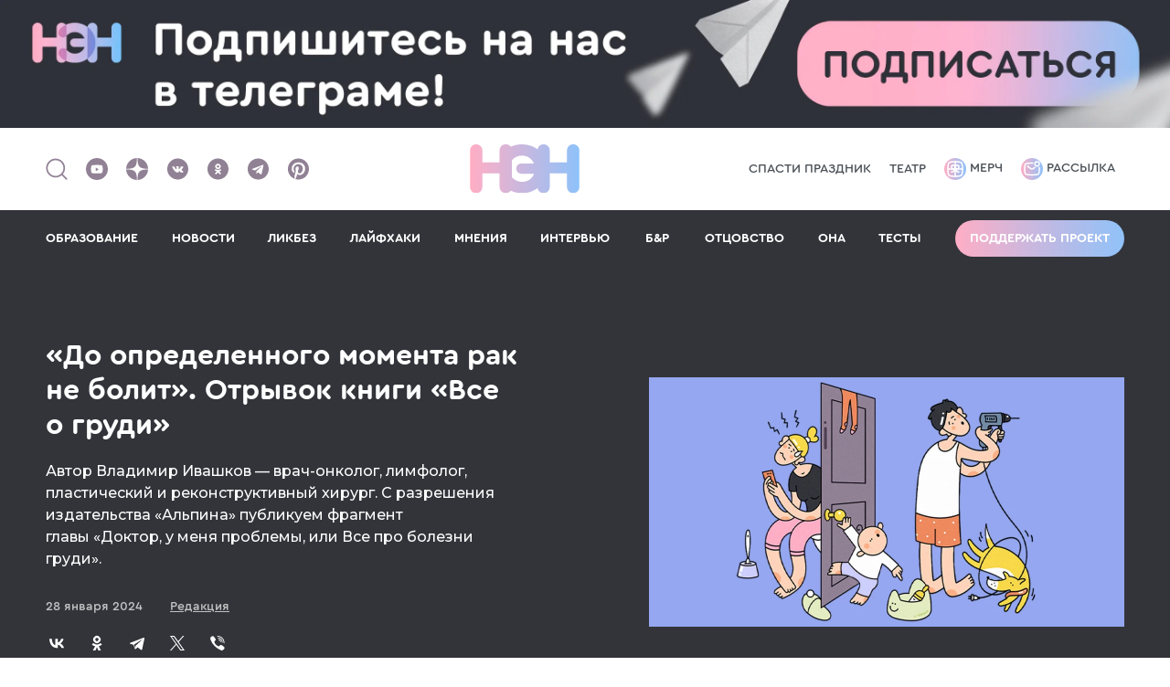

--- FILE ---
content_type: text/html; charset=UTF-8
request_url: https://n-e-n.ru/vse-o-grudi/
body_size: 29708
content:
    <!DOCTYPE html>
    <html lang="ru-RU">

    <head>
        <title>«До определенного момента рак не болит». Отрывок книги «Все о груди»</title>
<meta charset="utf-8">
<meta name="viewport" content="width=device-width,minimum-scale=1,maximum-scale=5">
<meta http-equiv="X-UA-Compatible" content="IE=edge">
<meta name="yandex-verification" content="57ec6f7eb64a7350"/>
<meta name="yandex-verification" content="468dfd0823cd5f56"/>
<meta name="google-site-verification" content="eBCSzFGfYCBvZXfqhjSNMkTxD64oPec4I5rzdZyCoMM"/>
<meta name="pmail-verification" content="3ad1f41814b0364143257c2f152d8546">
<meta name="p:domain_verify" content="76d030d387ca910fd4c25078fd37d1bd"/>
<meta name="verify-admitad" content="ddfb671477" />
<meta name="mailru-verification" content="b5142ba480c9e1c2" />
<meta name="verify-zsb8mnllsu" content="kv6css7kgy">

<meta property="fb:pages" content="1845534045662935"/>

<link rel="icon" type="image/svg+xml" href="/img/favicons/favicon.svg">
<!--<link rel="icon" type="image/png" href="/img/favicons/favicon.png">-->
<link rel="apple-touch-icon" sizes="180x180" href="/img/favicons/apple-touch-icon.png?v2">
<link rel="icon" type="image/png" sizes="32x32" href="/img/favicons/favicon-32x32.png?v2">
<link rel="icon" type="image/png" sizes="16x16" href="/img/favicons/favicon-16x16.png?v2">
<link rel="manifest" href="/img/favicons/site.webmanifest?v2">
<link rel="mask-icon" href="/img/favicons/safari-pinned-tab.svg?v2" color="#5bbad5">
<link rel="shortcut icon" href="/img/favicons/favicon.ico?v2">
<meta name="msapplication-TileColor" content="#da532c">
<meta name="msapplication-config" content="/img/favicons/browserconfig.xml?v2">
<meta name="theme-color" content="#ffffff">

<meta name="description" content="Автор&nbsp;Владимир Ивашков — врач-онколог, лимфолог, пластический и реконструктивный хирург.&nbsp;С разрешения издательства «Альпина» публикуем фрагмент главы&nbsp;«Доктор, у меня&nbsp;проблемы, или Все&nbsp;про болезни груди».">
    <meta property="og:url" content="https://n-e-n.ru/vse-o-grudi/">
    <meta property="og:tags" content="книги, тело, здоровье">


<script type="application/ld+json">{
    "@context": "https://schema.org",
    "@graph": [
        {
            "@type": "BreadcrumbList",
            "itemListElement": [
                {
                    "@type": "ListItem",
                    "position": 1,
                    "item": {
                        "@id": "https://n-e-n.ru/category/diy/",
                        "name": "Ликбез"
                    }
                }
            ]
        },
        {
            "@type": "Article",
            "@id": "https://n-e-n.ru/vse-o-grudi/#articleBody",
            "headline": "«До определенного момента рак не болит». Отрывок книги «Все о груди»",
            "description": "Автор&nbsp;Владимир Ивашков — врач-онколог, лимфолог, пластический и реконструктивный хирург.&nbsp;С разрешения издательства «Альпина» публикуем фрагмент главы&nbsp;«Доктор, у меня&nbsp;проблемы, или Все&nbsp;про болезни груди».",
            "image": "/images/2025-11-12/69147102ed4ee_1200x675.jpg.webp",
            "author": {
                "@type": "Person",
                "name": "Редакция",
                "url": "https://n-e-n.ru/user/9-redakcia/"
            },
            "publisher": {
                "@type": "Organization",
                "name": "НЭН",
                "logo": {
                    "@type": "ImageObject",
                    "url": "https://n-e-n.ru/img/nen_logo_new.svg"
                }
            },
            "datePublished": "2024-01-28T15:00:00+03:00",
            "mainEntityOfPage": {
                "@type": "WebPage",
                "@id": "https://n-e-n.ru/vse-o-grudi/#articleBody"
            },
            "articleSection": "Ликбез",
            "keywords": "книги, тело, здоровье",
            "url": "https://n-e-n.ru/vse-o-grudi/"
        }
    ]
}</script>
        <meta name="csrf-param" content="_csrf-frontend">
<meta name="csrf-token" content="npsyDKkTnw4YyFvzGX4JLU9xukJqsmCGd5ON6myHHWGmqmtA81TJSlKea7xYKFpJHjfLLB6fONYPzOO-LeFUCw==">
        <meta name="twitter:card" content="summary_large_image">
<meta name="twitter:title" content="«До определенного момента рак не болит». Отрывок книги «Все о груди»">
<meta name="twitter:description" content="Автор&amp;nbsp;Владимир Ивашков — врач-онколог, лимфолог, пластический и реконструктивный хирург.&amp;nbsp;С разрешения издательства «Альпина» публикуем фрагмент главы&amp;nbsp;«Доктор, у меня&amp;nbsp;проблемы, или Все&amp;nbsp;про болезни груди».">
<meta name="twitter:image" content="https://n-e-n.ru/images/2025-11-12/69147102ed4ee_0x0.jpg.webp">
<link href="https://n-e-n.ru/vse-o-grudi/" rel="canonical">
<link href="https://n-e-n.ru/amp/vse-o-grudi/" rel="amphtml">
<link href="/theme/scss/index.min.css?v=96" rel="stylesheet">
<link href="/setka/clients/VR2eHQZn2B2nrvZXVIMoUBobbv0ujq4W/css/6412____________________1_641.min.css" rel="stylesheet">
<link href="/theme/scss/pages/article.min.css?v=105" rel="stylesheet">
<style>
        .adfox-desktop, .adfox-mobile {
            margin: 20px 0;
        }
        </style>
<script src="/theme/js/counter.min.js?v=69"></script>    </head>

    <body>

    
    

<div class="banner-center">
    <!--AdFox START-->
    <!--ezhikezhik_2015-->
    <!--Площадка: n-e-n.ru / Desktop / Billboard 100%x200 / Branding-->
    <!--Категория: <не задана>-->
    <!--Тип баннера: Billboard-->
    <div id="adfox_16121769500717574"></div>
</div>


<header class="header">
    <div class="container">
        <div class="left">
            <a href="#">
                <span class="header__search">
                    <img src="/img/search.svg" alt="" width="26" height="27">
                </span>
            </a>
            <div class="social">
    <a href="https://www.youtube.com/@CHIPSjournal" target="_blank"
       aria-label="Наш Youtube канал">
        <svg width="24" height="24"><use xlink:href="/img/soc.sprite.svg?v=3#soc-youtube"></use></svg>
    </a>
    <a href="https://dzen.ru/nenru" target="_blank" aria-label="Наша страница в Дзен">
        <svg width="24" height="24"><use xlink:href="/img/soc.sprite.svg?v=3#soc-zen"></use></svg>
    </a>
    <a href="https://vk.com/net_eto_normalno" target="_blank" aria-label="Наше сообщество в VK">
        <svg width="25" height="24"><use xlink:href="/img/soc.sprite.svg?v=3#soc-vk"></use></svg>
    </a>
    <!-- mail.ru -->
    <a href="https://ok.ru/netetonorm" target="_blank" aria-label="Наша страница в Одноклассниках">
        <svg width="25" height="24"><use xlink:href="/img/soc.sprite.svg?v=3#soc-ok"></use></svg>
    </a>
    <a href="https://telegram.me/net_etonorm" target="_blank" aria-label="Наш канал в Телеграм">
        <svg width="25" height="24"><use xlink:href="/img/soc.sprite.svg?v=3#soc-tg"></use></svg>
    </a>
    <a href="https://www.pinterest.com/net_eto_normalno/" target="_blank"
       aria-label="Наша страница в Pinterest">
        <svg width="25" height="24"><use xlink:href="/img/soc.sprite.svg?v=3#soc-pinterest"></use></svg>
    </a>
</div>
        </div>
        <div class="header__logo">
            <a href="/" aria-label="Логотип">
                <img src="/img/nen_logo_new.svg" alt="">
            </a>
        </div>
        <div class="spec-project header-link">
                            <a href="https://kto-ukral-prazdnik.n-e-n.ru/?utm_source=nen" target="_blank">Спасти праздник</a>                            <a href="https://n-e-n.ru/mandariny-na-yolke-i-domashniy-teatr/" target="_blank">Театр</a>                    </div>
        <div class="right header-link">
            <a href="https://shop.n-e-n.ru/" target="_blank">
                <img src="/img/merch.svg" alt="">
                Мерч
            </a>
            <a href="https://mailganer.com/landing/53233/" id="rasssylka" target="_blank">
                <img src="/img/rassylka.svg" alt="">
                Рассылка
            </a>
        </div>
        <div class="button-menu-container">
                        <div class="header__button-menu">
                <span class="line"></span><span class="line"></span><span class="line"></span>
            </div>
        </div>
    </div>

    <div class="header__menu">
        <div class="container">
            <div class="link-menu"><a class="" href="https://n-e-n.ru/tag/88/%D0%BE%D0%B1%D1%80%D0%B0%D0%B7%D0%BE%D0%B2%D0%B0%D0%BD%D0%B8%D0%B5/" target="_self">ОБРАЗОВАНИЕ</a></div><div class="link-menu"><a class="" href="/category/ithappened/" target="_self">НОВОСТИ</a></div><div class="link-menu"><a class="" href="/category/diy/" target="_self">ЛИКБЕЗ</a></div><div class="link-menu"><a class="" href="/category/lifehacks/" target="_self">ЛАЙФХАКИ</a></div><div class="link-menu"><a class="" href="/category/opinions/" target="_self">МНЕНИЯ</a></div><div class="link-menu"><a class="" href="/category/interview/" target="_self">ИНТЕРВЬЮ</a></div><div class="link-menu"><a class="" href="/category/bnr/" target="_self">Б&Р</a></div><div class="link-menu"><a class="" href="/category/fathers/" target="_self">ОТЦОВСТВО</a></div><div class="link-menu"><a class="" href="/tag/102/она/" target="_self">ОНА</a></div><div class="link-menu"><a class="" href="/quizes/" target="_self">ТЕСТЫ</a></div>                            <div class="show-mobile"><a href="https://kto-ukral-prazdnik.n-e-n.ru/?utm_source=nen" target="_blank">Спасти праздник</a></div>
                            <div class="show-mobile"><a href="https://n-e-n.ru/mandariny-na-yolke-i-domashniy-teatr/" target="_blank">Театр</a></div>
                        <div>
                <a class="button border-gradient support-project" href="/donation/">Поддержать проект</a>
            </div>
            <div class="header__social-mobile">
                <div class="social">
                    <div class="social">
    <a href="https://www.youtube.com/@CHIPSjournal" target="_blank"
       aria-label="Наш Youtube канал">
        <svg width="24" height="24"><use xlink:href="/img/soc.sprite.svg?v=3#soc-youtube"></use></svg>
    </a>
    <a href="https://dzen.ru/nenru" target="_blank" aria-label="Наша страница в Дзен">
        <svg width="24" height="24"><use xlink:href="/img/soc.sprite.svg?v=3#soc-zen"></use></svg>
    </a>
    <a href="https://vk.com/net_eto_normalno" target="_blank" aria-label="Наше сообщество в VK">
        <svg width="25" height="24"><use xlink:href="/img/soc.sprite.svg?v=3#soc-vk"></use></svg>
    </a>
    <!-- mail.ru -->
    <a href="https://ok.ru/netetonorm" target="_blank" aria-label="Наша страница в Одноклассниках">
        <svg width="25" height="24"><use xlink:href="/img/soc.sprite.svg?v=3#soc-ok"></use></svg>
    </a>
    <a href="https://telegram.me/net_etonorm" target="_blank" aria-label="Наш канал в Телеграм">
        <svg width="25" height="24"><use xlink:href="/img/soc.sprite.svg?v=3#soc-tg"></use></svg>
    </a>
    <a href="https://www.pinterest.com/net_eto_normalno/" target="_blank"
       aria-label="Наша страница в Pinterest">
        <svg width="25" height="24"><use xlink:href="/img/soc.sprite.svg?v=3#soc-pinterest"></use></svg>
    </a>
</div>
                </div>
            </div>
        </div>
    </div>

        <!--AdFox START-->
    <!--ezhikezhik_2015-->
    <!--Площадка: n-e-n.ru / Mobile / Mobile_Top-->
    <!--Категория: <не задана>-->
    <!--Тип баннера: Mobile-->
    <div id="adfox_161217702470014171"></div>
    </header>

    
<div class="article-page article-page-image-2">
    <div class="inner-page-content-branding">
        <!-- Контейнер для брендинга -->
    </div>
    <div class="bg-block">
        <div class="container-inner">
            <div class="container-inner__left">
                <div class="container-small">
                    <div class="frame-container">
                        <div class="title">
                            <a href="/category/diy/">
                                Ликбез                            </a>
                        </div>
                                                                    </div>
                </div>
            </div>
        </div>
        <div class="container">
            <div class="card-page bg-none">
                <div class="card-page__left">
                    <h1 class="title-h1">
                        «До определенного момента рак не болит». Отрывок книги «Все о груди»                    </h1>

                    <div class="text-page"><p>Автор&nbsp;Владимир Ивашков — врач-онколог, лимфолог, пластический и реконструктивный хирург.&nbsp;<strong></strong>С разрешения издательства «Альпина» публикуем фрагмент главы&nbsp;«Доктор, у меня&nbsp;проблемы, или Все&nbsp;про болезни груди».</p></div>
                    <div class="info">
                        <time class="date" datetime="2024-01-28">
                            28 января 2024                        </time>
                        <div class="name">
                            <a href="https://n-e-n.ru/user/9-redakcia/">
                                <span>Редакция</span>
                            </a>
                        </div>
                    </div>
                    <div class="social-2">
                        <style>
    .ya-share2__list li {
        margin: 10px 10px 10px 10px !important;
    }
    .ya-share2__list li:first-child {
        margin-left: 0 !important;
    }

    .ya-share2__container.ya-share2__container_color-scheme_blackwhite .ya-share2__badge,
    .ya-share2__container.ya-share2__container_color-scheme_blackwhite .ya-share2__mobile-popup-badge {
        background-color: #33343A;
    }
</style>
<script src="https://yastatic.net/share2/share.js"></script>
<div class="ya-share2" data-curtain data-color-scheme="blackwhite"
     data-services="vkontakte,odnoklassniki,telegram,twitter,viber">
</div>                    </div>
                </div>
                                <div class="card-page__right">
                    <div class="image">
                        <img src="/images/2025-11-12/69147102ed4ee_1040x720.jpg.webp"
                             alt=""
                             title="">

                    </div>
                                            <div class="image-caption">
                            Иллюстрация НЭН                        </div>
                                    </div>
                            </div>
        </div>
    </div>
    <div class="container-inner">
        <div class="container-inner__left">
            <div class="container-small">
                                    <div class="tags">
                                                    <div class="tag">#<a href="/tag/8/книги/">книги</a></div>
                                                    <div class="tag">#<a href="/tag/24/тело/">тело</a></div>
                                                    <div class="tag">#<a href="/tag/69/здоровье/">здоровье</a></div>
                                            </div>
                
                                    <div class="article-content" id="articleBody">
                        <div class="stk-post stk-layout_6col_26605 stk-theme_35113" data-stk="{&quot;images&quot;:[{&quot;id&quot;:&quot;2024-01-26/65b3a398f3e7e.jpg&quot;,&quot;alt&quot;:&quot;&quot;,&quot;caption&quot;:&quot;&quot;},{&quot;id&quot;:&quot;2024-01-26/65b3a346c4cd2.jpg&quot;,&quot;alt&quot;:&quot;&quot;,&quot;caption&quot;:&quot;&quot;},{&quot;id&quot;:&quot;2024-01-26/65b3a31362d5e.jpeg&quot;,&quot;alt&quot;:&quot;&quot;,&quot;caption&quot;:&quot;&quot;},{&quot;id&quot;:&quot;2024-01-26/65b3a2cdf03b3.jpg&quot;,&quot;alt&quot;:&quot;&quot;,&quot;caption&quot;:&quot;&quot;}]}" data-ui-id="post" data-ce-tag="post" data-reset-type="class" data-layout-type="limited" data-editor-version="3.2.8-rc1"><p class="stk-theme_35113__mb_05 stk-reset" data-ce-tag="paragraph">Я&nbsp;активно веду социальные сети и&nbsp;каждый день получаю десятки сообщений от&nbsp;женщин, которые нашли у&nbsp;себя в&nbsp;груди нечто настораживающее. Нужно&nbsp;ли говорить, что ни&nbsp;один врач не&nbsp;сможет поставить диагноз по&nbsp;СМС?</p><p class="stk-theme_35113__mb_05 stk-reset" data-ce-tag="paragraph">Единственно правильное, что вы&nbsp;можете сделать для себя и&nbsp;своего здоровья при появлении тревожных симптомов,&nbsp;— дойти до&nbsp;специалиста. Однако бегать к&nbsp;врачу по&nbsp;каждой мелочи в&nbsp;наших широтах не&nbsp;принято, так пусть эта глава поможет лучше ориентироваться в&nbsp;тревожных симптомах.</p><p class="stk-reset stk-theme_35113__mb_15" data-ce-tag="paragraph">Давайте сразу разделим любые проблемы в&nbsp;груди на&nbsp;опасные и&nbsp;не&nbsp;очень. Любые уплотнения в&nbsp;груди, внезапное изменение формы груди и&nbsp;соска, кровянистые выделения&nbsp;— это тревожно и&nbsp;требует немедленной консультации врача. А&nbsp;вот сыпь, болезненные ощущения, покалывания с&nbsp;большой долей вероятности не&nbsp;являются чем-то жизнеугрожающим. Это не&nbsp;значит, что показывать их&nbsp;врачу не&nbsp;нужно, но&nbsp;прием точно не&nbsp;должен быть экстренным.</p><a class="stk-container stk-container-link stk-reset stk-theme_35113__mb_2" data-ce-tag="container" href="https://n-e-n.ru/bigbs/" target="_blank"><div class="stk-grid stk-theme_35113__mb_0" data-ce-tag="grid" data-anim-m="true" data-stk-css="stkibPsU"><div data-col-width="6" class="stk-grid-col stk-grid-col_last" data-ce-tag="grid-col"><div class="stk-grid stk-theme_35113__mb_0" data-ce-tag="grid" data-stk-css="stkE3MPj"><div data-col-width="2" class="stk-grid-col stk-grid-col_empty" data-ce-tag="grid-col" data-stk-css-m=""><p class="ce-element--empty stk-element_no-text stk-reset" data-ce-tag="paragraph"></p></div><div data-col-width="4" class="stk-grid-col stk-grid-col_last align-left valign-middle" data-ce-tag="grid-col" data-stk-css="stkRtml_" data-stk-css-m="stkf_1jJ"><p class="stk-reset stk-theme_35113__style_font_style-1581413622543 stk-theme_35113__color_35113_custom_color_1 stk-theme_35113__mb_05" data-ce-tag="paragraph" data-stk-css="stkYFotb">Интересное по&nbsp;теме</p><p class="stk-reset stk-theme_35113__color_35113_custom_color_2 stk-theme_35113__style_font_style-1581413622543 stk-theme_35113__mb_0" data-ce-tag="paragraph" data-stk-css-m="stkRj3g5"><strong class="stk-reset">Большая грудь как симптом бесплодия: личный опыт одной мамы</strong></p></div></div></div></div></a><h2 class="stk-theme_35113__mb_05 stk-theme_35113__style_large_header stk-reset" data-ce-tag="paragraph">Уплотнение</h2><p class="stk-theme_35113__mb_05 stk-reset" data-ce-tag="paragraph">Любые новые неровности, бугорки, шишки, шарики и&nbsp;другие геометрические фигуры мы, врачи, называем опухолью или новообразованием. Опухоль не&nbsp;равно рак: она может быть злокачественной (то&nbsp;есть онкологией), но&nbsp;чаще бывает доброкачественной (киста, фиброма, фиброаденома и&nbsp;т. д.).</p><p class="stk-theme_35113__mb_05 stk-reset" data-ce-tag="paragraph">О&nbsp;различных видах опухолей мы&nbsp;поговорим в&nbsp;этой и&nbsp;следующей главах.</p><p class="stk-theme_35113__mb_05 stk-reset" data-ce-tag="paragraph">На&nbsp;ощупь злокачественное новообразование принципиально ничем не&nbsp;отличается от&nbsp;доброкачественного. Поэтому ни&nbsp;один врач, хоть трижды гений, при простом осмотре небольшого уплотнения в&nbsp;груди не&nbsp;скажет на&nbsp;сто процентов, с&nbsp;чем имеет дело. Понять характер уплотнения на&nbsp;глаз невозможно (повторяю: НЕВОЗМОЖНО!).</p><p class="stk-theme_35113__mb_05 stk-reset" data-ce-tag="paragraph">Иногда неровность груди может быть нормой. Например, верхняя зона возле подмышечной впадины или область вокруг ареолы на&nbsp;ощупь более плотная. Часто «комки» в&nbsp;груди женщины нащупывают у&nbsp;себя во&nbsp;время лактации&nbsp;— как правило, это увеличенные дольки молочной железы, то&nbsp;есть обычное явление.</p><p class="stk-theme_35113__mb_05 stk-reset" data-ce-tag="paragraph">Что действительно должно насторожить&nbsp;— это внезапное появление уплотнения. Второй звоночек&nbsp;— оно не&nbsp;исчезает ни&nbsp;за&nbsp;неделю, ни&nbsp;за&nbsp;месяц. Я&nbsp;бы рекомендовал любое уплотнение, пусть даже это окажется увеличенная долька в&nbsp;груди кормящей женщины, показать врачу. Лучше перестраховаться. Я&nbsp;бы не&nbsp;был настолько категоричен, если&nbsp;бы речь не&nbsp;шла о&nbsp;причине смертности номер один для женщин в&nbsp;мире.</p><div class="stk-container stk-theme_35113__basic-quote stk-theme_35113__mb_05" data-ce-tag="container" data-container-name="Basic quote"><hr class="stk-theme_35113__separator_basic_divider stk-theme_35113__mb_05 stk-reset"/><p class="stk-theme_35113__mb_05 stk-theme_35113__style_accented_text stk-reset" data-ce-tag="paragraph">Именно злокачественные новообразования молочной железы уносят больше всего жизней женщин работоспособного возраста.</p><hr class="stk-theme_35113__separator_basic_divider stk-theme_35113__mb_0 stk-reset"/></div><p class="stk-theme_35113__mb_05 stk-reset" data-ce-tag="paragraph">Но&nbsp;что обычно делают люди, если в&nbsp;груди у&nbsp;них появляется что-то новенькое? Лезут в&nbsp;интернет и&nbsp;пытаются найти решение проблемы. Причем из&nbsp;двух вариантов пациент всегда выберет наиболее благоприятный для себя. Если в&nbsp;одной статье идет речь о&nbsp;злокачественных опухолях молочной железы, а&nbsp;в&nbsp;другой сказано, что большинство образований молочной железы доброкачественные, человек сделает выбор в&nbsp;пользу хорошего сценария. «Подождать, посмотреть, не&nbsp;спешить к&nbsp;врачу»&nbsp;— пусть, мол, организм сам справится с&nbsp;проблемой.</p><p class="stk-theme_35113__mb_05 stk-reset" data-ce-tag="paragraph">Следующий уровень погружения&nbsp;— медицинские форумы, где можно задать вопрос врачу и&nbsp;сразу получить ответ (а&nbsp;еще лучше&nbsp;— лечение).</p><p class="stk-theme_35113__mb_05 stk-reset" data-ce-tag="paragraph">Если доктор лихо ставит вам диагноз на&nbsp;основании вашего эмоционального описания или фото&nbsp;— насторожитесь. Напомню, что злокачественные новообразования при пальпации ощущаются абсолютно так&nbsp;же, как доброкачественные. Или, что тоже важно, могут не&nbsp;пальпироваться, так как находятся глубоко в&nbsp;структуре молочной железы.</p><p class="stk-theme_35113__mb_05 stk-reset" data-ce-tag="paragraph">Поэтому я&nbsp;категорически настаиваю на&nbsp;том, что любые подозрения должны быть проверены с&nbsp;помощью маммографии или&nbsp;УЗИ.</p><p class="stk-theme_35113__mb_05 stk-reset" data-ce-tag="paragraph">В&nbsp;моей практике были случаи, когда во&nbsp;время эстетической операции, то&nbsp;есть буквально смотря на&nbsp;ткани груди изнутри, я&nbsp;брал биопсию визуально подозрительных участков, которые даже на&nbsp;УЗИ выглядели нормально. И&nbsp;после операции гистологи подтверждали догадку о&nbsp;том, что у&nbsp;пациентки злокачественное образование.</p><p class="stk-reset" data-ce-tag="paragraph">Итак, после очного осмотра любое уплотнение должно быть исследовано на&nbsp;УЗИ или маммографии. В&nbsp;некоторых случаях далее может потребоваться биопсия новообразования. В&nbsp;этой главе я&nbsp;подробно расскажу, для кого такое исследование будет более информативным. Как правило, если нет подозрений на&nbsp;злокачественность, обследование нужно повторить спустя три–шесть месяцев, чтобы оценить развитие опухоли в&nbsp;динамике.</p><p class="stk-theme_35113__mb_05 stk-reset" data-ce-tag="paragraph">Уплотнение в&nbsp;груди чаще всего оказывается доброкачественным новообразованием. Это может быть:</p><ul class="stk-theme_35113__mb_05 stk-reset" data-ce-tag="list"><li class="stk-reset stk-list-item" data-ce-tag="list-item">киста;</li><li class="stk-reset stk-list-item" data-ce-tag="list-item">фиброаденома;</li><li class="stk-reset stk-list-item" data-ce-tag="list-item">внутрипротоковая папиллома;</li><li class="stk-reset stk-list-item" data-ce-tag="list-item">мастит;</li><li class="stk-reset stk-list-item" data-ce-tag="list-item">мастопатия;</li><li class="stk-reset stk-list-item" data-ce-tag="list-item">липома;</li><li class="stk-reset stk-list-item" data-ce-tag="list-item">гематома.</li></ul><p class="stk-theme_35113__mb_05 stk-reset" data-ce-tag="paragraph">Список большой, но&nbsp;далеко не&nbsp;полный. О&nbsp;каждом из&nbsp;этих состояний мы&nbsp;поговорим позже, а&nbsp;глобально картина такая. Доброкачественные опухоли имеют четкий контур и&nbsp;в&nbsp;некоторых случаях&nbsp;— капсулу. Важным является минимальный кровоток внутри опухоли. Они не&nbsp;прорастают в&nbsp;соседние ткани, а&nbsp;только «раздвигают» их, что ваш врач увидит во&nbsp;время исследования.</p><p class="stk-reset" data-ce-tag="paragraph">Есть три наиболее распространенных критерия, по&nbsp;которым женщины пытаются определить характер новообразования. И&nbsp;все они совершенно несостоятельные.</p><h3 class="stk-reset stk-theme_35113__mb_05 stk-theme_35113__style_medium_header" data-ce-tag="paragraph"><img alt="" class="stk-reset stk-theme_35113__symbol_custom_image_3740261 stk-icon" src="https://n-e-n.ru/setka/clients/VR2eHQZn2B2nrvZXVIMoUBobbv0ujq4W/css/assets/35113/img/45-2022120611562731.png"> Доброкачественные опухоли растут очень медленно, месяцами, а&nbsp;то&nbsp;и&nbsp;годами.</h3><p class="stk-theme_35113__mb_15 stk-reset" data-ce-tag="paragraph">Это не&nbsp;совсем&nbsp;так. Скорость роста зависит от&nbsp;скорости деления клеток. Конечно, большинство злокачественных тканей делится значительно быстрее нормальных, но&nbsp;некоторые доброкачественные опухоли не&nbsp;сильно отстают.</p><h3 class="stk-theme_35113__mb_05 stk-reset stk-theme_35113__style_medium_header" data-ce-tag="paragraph"><img alt="" class="stk-reset stk-theme_35113__symbol_custom_image_3740261 stk-icon" src="https://n-e-n.ru/setka/clients/VR2eHQZn2B2nrvZXVIMoUBobbv0ujq4W/css/assets/35113/img/45-2022120611562731.png"> Доброкачественные опухоли подвижные и&nbsp;более мягкие на&nbsp;ощупь.</h3><p class="stk-theme_35113__mb_15 stk-reset" data-ce-tag="paragraph">Не&nbsp;верьте: плотность и&nbsp;подвижность&nbsp;— крайне ненадежные критерии. Чтобы стать экспертом в&nbsp;подвижности, нужно пощупать не&nbsp;одну тысячу образований, и&nbsp;не&nbsp;факт, что этот опыт будет иметь диагностический смысл. Заблуждаться могут даже опытные маммологи.</p><h3 class="stk-theme_35113__mb_05 stk-reset stk-theme_35113__style_medium_header" data-ce-tag="paragraph"><img alt="" class="stk-reset stk-theme_35113__symbol_custom_image_3740261 stk-icon" src="https://n-e-n.ru/setka/clients/VR2eHQZn2B2nrvZXVIMoUBobbv0ujq4W/css/assets/35113/img/45-2022120611562731.png"> Доброкачественные опухоли болят, а&nbsp;рак не&nbsp;болит.</h3><p class="stk-theme_35113__mb_05 stk-reset" data-ce-tag="paragraph">Да, конечно, сам по&nbsp;себе рак до&nbsp;определенного момента не&nbsp;болит, но&nbsp;неприятные ощущения зависят исключительно от&nbsp;того, давит опухоль на&nbsp;нервные окончания или&nbsp;нет. Если новообразование расположено близко к&nbsp;соску, где много рецепторов и&nbsp;высокая чувствительность, то, скорее всего, оно будет болеть. Если уплотнение находится глубоко в&nbsp;железистой ткани, в&nbsp;которой концентрация нервных окончаний низкая, то&nbsp;она не&nbsp;будет болеть до&nbsp;момента, пока не&nbsp;станет больше и&nbsp;не&nbsp;дотянется наконец до&nbsp;болевого центра.</p><div class="stk-container stk-theme_35113__basic-quote stk-theme_35113__mb_05" data-ce-tag="container" data-container-name="Basic quote"><hr class="stk-theme_35113__separator_basic_divider stk-theme_35113__mb_05 stk-reset"/><p class="stk-theme_35113__mb_05 stk-theme_35113__style_accented_text stk-reset" data-ce-tag="paragraph">Давайте еще раз: не&nbsp;существует внешних признаков, по&nbsp;которым можно понять&nbsp;— зло в&nbsp;груди или добро. Идите к&nbsp;врачу.</p><hr class="stk-theme_35113__separator_basic_divider stk-theme_35113__mb_0 stk-reset"/></div><p class="stk-reset stk-theme_35113__mb_15" data-ce-tag="paragraph">Если возникнет подозрение на&nbsp;злокачественный процесс, в&nbsp;главе шесть в&nbsp;разделе «У&nbsp;меня нашли уплотнение. Это рак?» вы&nbsp;найдете пошаговую инструкцию со&nbsp;списком обследований, которые необходимы для точной постановки диагноза.</p><a class="stk-container stk-container-link stk-reset stk-theme_35113__mb_2" data-ce-tag="container" href="https://n-e-n.ru/mammarycancer/" target="_blank"><div class="stk-grid stk-theme_35113__mb_0" data-ce-tag="grid" data-anim-m="true" data-stk-css="stkF_w_1"><div data-col-width="6" class="stk-grid-col stk-grid-col_last" data-ce-tag="grid-col"><div class="stk-grid stk-theme_35113__mb_0" data-ce-tag="grid" data-stk-css="stkxOCBq"><div data-col-width="2" class="stk-grid-col" data-ce-tag="grid-col" data-stk-css-m=""><figure class="stk-reset stk-image-figure" data-ce-tag="image-figure"><div class="stk-mask" data-ce-tag="mask"><img src="https://n-e-n.ru/images/2024-01-26/65b3a31362d5e_0x0.jpeg" data-image-id="2024-01-26/65b3a31362d5e.jpeg" data-image-name="6155dc1219922_1070x720.jpeg" width="989" height="720" loading="lazy" class="stk-image stk-reset"/></div></figure></div><div data-col-width="4" class="stk-grid-col stk-grid-col_last align-left valign-middle" data-ce-tag="grid-col" data-stk-css="stknIQBf" data-stk-css-m="stkfjdGM"><p class="stk-reset stk-theme_35113__style_font_style-1581413622543 stk-theme_35113__color_35113_custom_color_1 stk-theme_35113__mb_05" data-ce-tag="paragraph" data-stk-css="stkatDbF">Интересное по&nbsp;теме</p><p class="stk-reset stk-theme_35113__color_35113_custom_color_2 stk-theme_35113__style_font_style-1581413622543 stk-theme_35113__mb_0" data-ce-tag="paragraph" data-stk-css-m="stkaYFvX"><strong class="stk-reset">Рак груди не&nbsp;болит: что каждая из&nbsp;нас должна знать о&nbsp;самом распространенном женском онкологическом заболевании</strong></p></div></div></div></div></a><h2 class="stk-theme_35113__mb_05 stk-theme_35113__style_large_header stk-reset" data-ce-tag="paragraph">Выделения из&nbsp;груди</h2><p class="stk-theme_35113__mb_05 stk-reset" data-ce-tag="paragraph">В&nbsp;большинстве случаев выделения из&nbsp;груди&nbsp;— это норма.</p><p class="stk-reset" data-ce-tag="paragraph">Поскольку основная функция молочных желез сводится к&nbsp;кормлению потомства, в&nbsp;зависимости от&nbsp;гормональных колебаний даже у&nbsp;нерожавших женщин в&nbsp;период фертильности может выступать секрет из&nbsp;сосков&nbsp;— от&nbsp;соломенно-желтого до&nbsp;темно-желтого. Если речь не&nbsp;о&nbsp;кормящей маме, выделения будут микроскопическими, буквально капля другая.</p><p class="stk-theme_35113__mb_05 stk-reset" data-ce-tag="paragraph">Выделения не&nbsp;повод для беспокойства:</p><ul class="stk-reset stk-theme_35113__mb_15" data-ce-tag="list"><li class="stk-reset stk-list-item" data-ce-tag="list-item">при сжатии соска;</li><li class="stk-reset stk-list-item" data-ce-tag="list-item">во&nbsp;время интимной близости;</li><li class="stk-reset stk-list-item" data-ce-tag="list-item">во&nbsp;время лактации и&nbsp;на&nbsp;протяжении нескольких месяцев (а&nbsp;иногда и&nbsp;лет!) после завершения грудного вскармливания.</li></ul><p class="stk-theme_35113__mb_05 stk-reset" data-ce-tag="paragraph">Условной нормой можно назвать выделения, возникающие вследствие следующих состояний:</p><ul class="stk-reset" data-ce-tag="list"><li class="stk-reset stk-list-item" data-ce-tag="list-item">доброкачественные изменения молочной железы (кисты, папилломы и&nbsp;проч.);</li><li class="stk-reset stk-list-item" data-ce-tag="list-item">нарушения в&nbsp;работе эндокринной системы;</li><li class="stk-reset stk-list-item" data-ce-tag="list-item">абсцессы или инфекционные процессы в&nbsp;молочных железах;</li><li class="stk-reset stk-list-item" data-ce-tag="list-item">прием некоторых лекарственных препаратов (гормональные, некоторые препараты от&nbsp;давления, КОК).</li></ul><p class="stk-theme_35113__mb_05 stk-reset" data-ce-tag="paragraph">Но&nbsp;причиной выделений может быть и&nbsp;рак. Этот симптом характерен для протокового рака и&nbsp;рака Педжета (рак соска). Если речь об&nbsp;онкологии, цвет выделений чаще кровянистый и&nbsp;жидкости будет больше, чем несколько капель.</p><div class="stk-container stk-theme_35113__basic-quote stk-theme_35113__mb_05" data-ce-tag="container" data-container-name="Basic quote"><hr class="stk-theme_35113__separator_basic_divider stk-theme_35113__mb_05 stk-reset"/><p class="stk-theme_35113__mb_05 stk-theme_35113__style_accented_text stk-reset" data-ce-tag="paragraph">Но&nbsp;давайте сразу развеем миф, что при онкологии груди обязательно должны быть выделения из&nbsp;соска,&nbsp;— это не&nbsp;так.</p><hr class="stk-theme_35113__separator_basic_divider stk-theme_35113__mb_0 stk-reset"/></div><p class="stk-theme_35113__mb_05 stk-reset" data-ce-tag="paragraph">Чаще бывает наоборот&nbsp;— при злокачественной опухоли выделений из&nbsp;соска, как правило, нет. Еще одна ремарка: даже самые настораживающие кровянистые выделения из&nbsp;груди не&nbsp;всегда означают&nbsp;рак. Иногда они возникают во&nbsp;время беременности&nbsp;— это связано с&nbsp;повышенным метаболизмом в&nbsp;молочной железе. А&nbsp;также могут быть симптомом доброкачественного образования&nbsp;— внутрипротоковой папилломы.</p><p class="stk-theme_35113__mb_05 stk-reset" data-ce-tag="paragraph">При выделениях из&nbsp;молочной железы в&nbsp;первую очередь делают маммографию или УЗИ, чтобы подтвердить или опровергнуть наличие опухоли. При наличии новообразования будет выполнена тонкоигольная биопсия.</p><p class="stk-reset stk-theme_35113__mb_15" data-ce-tag="paragraph">Также может потребоваться исследование протоков молочной железы&nbsp;— дуктография, когда контраст вводится непосредственно в&nbsp;сосок. Сами подозрительные выделения из&nbsp;груди врач нанесет на&nbsp;предметное стекло для анализа под микроскопом&nbsp;— это исследование называется «цитология».</p><a class="stk-container stk-container-link stk-reset stk-theme_35113__mb_2" data-ce-tag="container" href="https://n-e-n.ru/clair/" target="_blank"><div class="stk-grid stk-theme_35113__mb_0" data-ce-tag="grid" data-anim-m="true" data-stk-css="stk1mzFp"><div data-col-width="6" class="stk-grid-col stk-grid-col_last" data-ce-tag="grid-col"><div class="stk-grid stk-theme_35113__mb_0" data-ce-tag="grid" data-stk-css="stkXzWeR"><div data-col-width="2" class="stk-grid-col stk-grid-col_empty" data-ce-tag="grid-col" data-stk-css-m=""><p class="ce-element--empty stk-element_no-text stk-reset" data-ce-tag="paragraph"></p></div><div data-col-width="4" class="stk-grid-col stk-grid-col_last align-left valign-middle" data-ce-tag="grid-col" data-stk-css="stkBxVBn" data-stk-css-m="stkCtdoo"><p class="stk-reset stk-theme_35113__style_font_style-1581413622543 stk-theme_35113__color_35113_custom_color_1 stk-theme_35113__mb_05" data-ce-tag="paragraph" data-stk-css="stkMnbZ4">Интересное по&nbsp;теме</p><p class="stk-reset stk-theme_35113__color_35113_custom_color_2 stk-theme_35113__style_font_style-1581413622543 stk-theme_35113__mb_0" data-ce-tag="paragraph" data-stk-css-m="stkD8yLo"><strong class="stk-reset">«Будьте эгоистичными, потратьте минуту и&nbsp;проверьте свое здоровье»: женщина, умирающая от&nbsp;рака, записала обращение ко&nbsp;всем родителям</strong></p></div></div></div></div></a><h2 class="stk-theme_35113__mb_05 stk-theme_35113__style_large_header stk-reset" data-ce-tag="paragraph">Боли в&nbsp;молочной железе</h2><p class="stk-theme_35113__mb_05 stk-reset" data-ce-tag="paragraph">Есть крупное исследование, охватившее более десяти тысяч женщин, которое говорит, что нет никакой связи между болью в&nbsp;молочной железе и&nbsp;раком, а&nbsp;около 70&nbsp;процентов женщин в&nbsp;возрасте от&nbsp;18&nbsp;до&nbsp;55&nbsp;лет хоть раз испытывали болезненные ощущения в&nbsp;груди. И&nbsp;они далеко не&nbsp;всегда требуют медикаментозного и&nbsp;уж&nbsp;тем более хирургического лечения.</p><p class="stk-reset" data-ce-tag="paragraph">Например, боль в&nbsp;молочной железе может возникать в&nbsp;последнюю неделю менструального цикла, когда меняется уровень гормонов в&nbsp;крови, ткани расширяются, отекают и&nbsp;болят. Женщины, наблюдающие у&nbsp;себя этот симптом годами, вряд&nbsp;ли его с&nbsp;чем-то перепутают.</p><p class="stk-theme_35113__mb_05 stk-reset" data-ce-tag="paragraph">Разумеется, есть и&nbsp;другие причины неприятных ощущений в&nbsp;молочной железе:</p><ul class="stk-reset stk-theme_35113__mb_15" data-ce-tag="list"><li class="stk-reset stk-list-item" data-ce-tag="list-item">фиброзно-кистозная мастопатия;</li><li class="stk-reset stk-list-item" data-ce-tag="list-item">дисбаланс жирных кислот в&nbsp;тканях молочных желез;</li><li class="stk-reset stk-list-item" data-ce-tag="list-item">прием лекарственных препаратов, в&nbsp;том числе гормональных или некоторых антидепрессантов;</li><li class="stk-reset stk-list-item" data-ce-tag="list-item">инфекции;</li><li class="stk-reset stk-list-item" data-ce-tag="list-item">травмы и&nbsp;хирургическое вмешательство;</li><li class="stk-reset stk-list-item" data-ce-tag="list-item">остеохондроз и&nbsp;другие заболевания позвоночника.</li></ul><p class="stk-theme_35113__mb_05 stk-reset" data-ce-tag="paragraph">Однажды ко&nbsp;мне на&nbsp;прием попала пациентка с&nbsp;интересными симптомами. Перед началом цикла у&nbsp;нее начинала болеть грудь, но&nbsp;только с&nbsp;одной стороны. Делаем УЗИ&nbsp;— никаких отклонений. Но, общаясь с&nbsp;женщиной, я&nbsp;понимаю, что ей&nbsp;нужны какие-то медицинские рекомендации.</p><p class="stk-theme_35113__mb_05 stk-reset" data-ce-tag="paragraph">Да&nbsp;простят меня доказательные врачи, но&nbsp;есть пациенты, которых просто невозможно порадовать словами: «У&nbsp;вас все хорошо, делать ничего не&nbsp;нужно». Быстро прикинув варианты: препараты-пустышки или массаж&nbsp;— выбираю второе. Лучше всего, говорю, если грудь будет массировать муж, минимум пять раз в&nbsp;неделю.</p><p class="stk-theme_35113__mb_2 stk-reset" data-ce-tag="paragraph">Через полгода мы&nbsp;встретились с&nbsp;ней на&nbsp;контрольном&nbsp;УЗИ. Счастливая, довольная женщина. УЗИ опять было идеальным, самочувствие тоже, а&nbsp;вот прошла боль или нет, мы&nbsp;с&nbsp;мужем никогда не&nbsp;узнаем.</p><h2 class="stk-theme_35113__mb_05 stk-theme_35113__style_large_header stk-reset" data-ce-tag="paragraph">Изменение формы молочной железы и&nbsp;соска</h2><p class="stk-reset" data-ce-tag="paragraph">Молочные железы асимметричны у&nbsp;абсолютного большинства женщин&nbsp;— это норма. Как правило, левая грудь больше правой, и&nbsp;эта разница может достигать 20&nbsp;процентов.</p><p class="stk-theme_35113__mb_05 stk-reset" data-ce-tag="paragraph">Но&nbsp;если асимметрия проявилась внезапно, речь может идти про:</p><ul class="stk-reset stk-theme_35113__mb_15" data-ce-tag="list"><li class="stk-reset stk-list-item" data-ce-tag="list-item">нарушения гормонального фона;</li><li class="stk-reset stk-list-item" data-ce-tag="list-item">беременность и&nbsp;кормление грудью (особенно продолжительное кормление&nbsp;— более двух лет);</li><li class="stk-reset stk-list-item" data-ce-tag="list-item">воспаление груди (мастит);</li><li class="stk-reset stk-list-item" data-ce-tag="list-item">злокачественные и&nbsp;доброкачественные новообразования в&nbsp;молочных железах;</li><li class="stk-reset stk-list-item" data-ce-tag="list-item">лимфатический отек;</li><li class="stk-reset stk-list-item" data-ce-tag="list-item">искривление позвоночника;</li><li class="stk-reset stk-list-item" data-ce-tag="list-item">травмы.</li></ul><p class="stk-theme_35113__mb_05 stk-reset" data-ce-tag="paragraph">В&nbsp;моей практике была пациентка с&nbsp;лимфостазом&nbsp;— отеком груди. У&nbsp;женщины нарушился отток лимфы от&nbsp;молочной железы, и&nbsp;вся жидкость, которая должна свободно циркулировать в&nbsp;теле, начала скапливаться в&nbsp;одной молочной железе. В&nbsp;результате эта грудь стала в&nbsp;три (!) раза больше здоровой. И&nbsp;продолжала расти.</p><p class="stk-theme_35113__mb_05 stk-reset" data-ce-tag="paragraph">Самое интересное, что в&nbsp;первое время сама женщина не&nbsp;придавала изменению форм большого значения. Но&nbsp;однажды в&nbsp;театре она встретилась с&nbsp;не&nbsp;самой деликатной гардеробщицей, которая в&nbsp;лоб спросила, что это у&nbsp;зрительницы. Осознание, что другие люди замечают ее&nbsp;проблему и, более того, позволяют себе комментировать ее&nbsp;внешность, настолько шокировало героиню истории, что наслаждаться искусством она уже не&nbsp;могла. Чужая бестактность дала мощный толчок к&nbsp;поискам причин заболевания и&nbsp;врача, который возьмется проблему лечить.</p><div class="stk-container stk-theme_35113__basic-quote stk-theme_35113__mb_05" data-ce-tag="container" data-container-name="Basic quote"><hr class="stk-theme_35113__separator_basic_divider stk-theme_35113__mb_05 stk-reset"/><p class="stk-theme_35113__mb_05 stk-theme_35113__style_accented_text stk-reset" data-ce-tag="paragraph">Чтобы найти причину внезапной асимметрии груди, как всегда, нужно сделать УЗИ молочных желез или маммографию.</p><hr class="stk-theme_35113__separator_basic_divider stk-theme_35113__mb_0 stk-reset"/></div><p class="stk-theme_35113__mb_05 stk-reset" data-ce-tag="paragraph">Еще один тревожный симптом, связанный с&nbsp;изменением формы груди,&nbsp;— это втяжение соска или какой-то области на&nbsp;молочной железе. Напомню, мы&nbsp;говорим не&nbsp;о&nbsp;врожденной особенности строения груди, а&nbsp;о&nbsp;внезапно возникшем симптоме.</p><p class="stk-reset" data-ce-tag="paragraph">Зачастую так проявляют себя именно опухоли, поэтому врач в&nbsp;первую очередь проведет инструментальную диагностику, чтобы исключить злокачественное новообразование.</p><p class="stk-theme_35113__mb_05 stk-reset" data-ce-tag="paragraph">Также причиной втяжения соска может быть:</p><ul class="stk-theme_35113__mb_05 stk-reset" data-ce-tag="list"><li class="stk-reset stk-list-item" data-ce-tag="list-item">киста;</li><li class="stk-reset stk-list-item" data-ce-tag="list-item">мастит;</li><li class="stk-reset stk-list-item" data-ce-tag="list-item">внутрипротоковые изменения, сопровождающиеся папиллярными разрастаниями, цистаденопапилломами, галактоцеле и&nbsp;проч.;</li><li class="stk-reset stk-list-item" data-ce-tag="list-item">жировой некроз&nbsp;— повреждение участка жировой ткани.</li></ul><p class="stk-reset stk-theme_35113__mb_15" data-ce-tag="paragraph">Адекватное лечение, даже если речь про злокачественную опухоль, скорее всего, вернет сосок в&nbsp;прежнее состояние.</p><div class="stk-grid stk-theme_35113__mb_15" data-ce-tag="grid" data-anim-played="true" data-stk-css="stkbcXNS"><div data-col-width="6" class="stk-grid-col stk-grid-col_last" data-ce-tag="grid-col"><h3 class="stk-theme_35113__mb_05 stk-reset stk-theme_35113__style_medium_header" data-ce-tag="paragraph">Смотрю и&nbsp;не&nbsp;вижу</h3><p class="stk-reset stk-theme_35113__mb_15" data-ce-tag="paragraph">Человеку крайне сложно отмечать изменения в&nbsp;симметрии каких-то частей своего тела, так как чаще всего они происходят очень медленно и&nbsp;мы&nbsp;просто привыкаем к&nbsp;появившейся разнице в&nbsp;объемах. Например, люди чаще всего не&nbsp;видят разницу в&nbsp;объеме рук до&nbsp;двух сантиметров, а&nbsp;в&nbsp;ногах&nbsp;— до&nbsp;четырех сантиметров! Для тех, у&nbsp;кого есть избыточный вес, эти цифры в&nbsp;несколько раз больше.</p></div></div><h2 class="stk-theme_35113__mb_05 stk-theme_35113__style_large_header stk-reset" data-ce-tag="paragraph">Гематома</h2><p class="stk-theme_35113__mb_05 stk-reset" data-ce-tag="paragraph">«Доктор, собака стукнула меня в&nbsp;грудь, и&nbsp;образовалась шишка. Держится уже шесть месяцев»,&nbsp;— я&nbsp;на&nbsp;самом деле регулярно слышу что-то подобное на&nbsp;приеме и&nbsp;не&nbsp;могу понять, зачем было откладывать визит к&nbsp;врачу так долго.</p><p class="stk-reset stk-theme_35113__mb_15" data-ce-tag="paragraph">При травме молочной железы внутри тканей лопается кровеносный сосуд, образуется полость с&nbsp;кровью&nbsp;— гематома. В&nbsp;тканях нарушается кровообращение, возможно развитие инфекции. Что делать? Показаться специалисту: он&nbsp;назначит УЗИ молочных желез, а&nbsp;при необходимости&nbsp;— опорожнение гематомы шприцем.</p><a class="stk-container stk-container-link stk-reset stk-theme_35113__mb_2" data-ce-tag="container" href="https://n-e-n.ru/dogpreg/" target="_blank"><div class="stk-grid stk-theme_35113__mb_0" data-ce-tag="grid" data-anim-m="true" data-stk-css="stkE6Mwc"><div data-col-width="6" class="stk-grid-col stk-grid-col_last" data-ce-tag="grid-col"><div class="stk-grid stk-theme_35113__mb_0" data-ce-tag="grid" data-stk-css="stk-8O1k"><div data-col-width="2" class="stk-grid-col" data-ce-tag="grid-col" data-stk-css-m=""><figure class="stk-reset stk-image-figure" data-ce-tag="image-figure"><div class="stk-mask" data-ce-tag="mask"><img src="https://n-e-n.ru/images/2024-01-26/65b3a398f3e7e_0x0.jpg" data-image-id="2024-01-26/65b3a398f3e7e.jpg" data-image-name="61249bf3001f4_1040x720.jpg" width="988" height="720" loading="lazy" class="stk-image stk-reset"/></div></figure></div><div data-col-width="4" class="stk-grid-col stk-grid-col_last align-left valign-middle" data-ce-tag="grid-col" data-stk-css="stkUpW3A" data-stk-css-m="stk3XvRx"><p class="stk-reset stk-theme_35113__style_font_style-1581413622543 stk-theme_35113__color_35113_custom_color_1 stk-theme_35113__mb_05" data-ce-tag="paragraph" data-stk-css="stkwXBEU">Интересное по&nbsp;теме</p><p class="stk-reset stk-theme_35113__color_35113_custom_color_2 stk-theme_35113__style_font_style-1581413622543 stk-theme_35113__mb_0" data-ce-tag="paragraph" data-stk-css-m="stk7VPo5"><strong class="stk-reset">Собака прыгнула на&nbsp;живот беременной женщины! Это опасно? Отвечает гинекологиня</strong></p></div></div></div></div></a><h2 class="stk-theme_35113__mb_05 stk-theme_35113__style_large_header stk-reset" data-ce-tag="paragraph">Пятна, сыпь, язвы</h2><p class="stk-theme_35113__mb_05 stk-reset" data-ce-tag="paragraph">C&nbsp;этими симптомами в&nbsp;первую очередь нужно обращаться не&nbsp;к&nbsp;маммологу, а&nbsp;к&nbsp;дерматологу, аллергологу, иммунологу или инфекционисту: все-таки кожа&nbsp;— это отдельный орган (да, вы&nbsp;не&nbsp;ослышались, кожу медики считают отдельным органом, причем самым большим по&nbsp;площади). Но&nbsp;кожные проявления могут говорить и&nbsp;о&nbsp;различных вариантах онкологии, например о раке Педжета или злокачественных образованиях кожи&nbsp;— привет любителям позагорать топлес!</p><p class="stk-theme_35113__mb_05 stk-reset" data-ce-tag="paragraph">В&nbsp;любом случае без консультации специалиста дело лучше не&nbsp;оставлять.</p><p class="stk-theme_35113__mb_2 stk-reset" data-ce-tag="paragraph">Один из&nbsp;моих пациентов буквально лишился половины лица, потому что в&nbsp;течение года лечил фурункул, который в&nbsp;действительности оказался плоскоклеточным раком кожи. Выглядела опухоль как прыщ на&nbsp;носу, с&nbsp;одним только отличием&nbsp;— он&nbsp;никак не&nbsp;проходил. Мужчина год ходил по&nbsp;врачам, пробовал различные варианты терапии, пока однажды хирург не&nbsp;догадался заглянуть пациенту непосредственно в&nbsp;нос. Оказалось, что рак буквально уничтожил кости носа, а&nbsp;гистология подтвердила четвертую стадию.</p><h2 class="stk-theme_35113__mb_05 stk-theme_35113__style_large_header stk-reset" data-ce-tag="paragraph">Увеличение подмышечных лимфоузлов</h2><p class="stk-theme_35113__mb_05 stk-reset" data-ce-tag="paragraph">Мы&nbsp;уже говорили о&nbsp;том, что лимфатические узлы в&nbsp;нашем организме&nbsp;— это своего рода очистительные станции. Они фильтруют лимфу от&nbsp;всех примесей, инфекций, продуктов обмена веществ клеток и&nbsp;т. д.&nbsp;Именно поэтому при любых болезнях нагрузка на&nbsp;лимфатические узлы увеличивается&nbsp;— им&nbsp;нужно выводить из&nbsp;организма больше продуктов. Сильнее нагрузка&nbsp;— больше размер лимфоузла.</p><p class="stk-reset" data-ce-tag="paragraph">Если открыть интернет-поисковик и&nbsp;написать запрос «увеличенные лимфоузлы причина», то&nbsp;мы&nbsp;попадем в&nbsp;самое пекло любителей самодиагностики и&nbsp;медицинского мракобесия. Что уж&nbsp;там, диапазон причин у&nbsp;такого симптома очень широк: от&nbsp;простуды до&nbsp;ВИЧ. Поэтому не&nbsp;занимайтесь самодиагностикой и&nbsp;начните с&nbsp;визита к&nbsp;терапевту. Если проблема с&nbsp;лимфоузлами, это будет специалист первого выбора.</p><p class="stk-theme_35113__mb_05 stk-reset" data-ce-tag="paragraph">Если терапевт рекомендует консультацию маммолога, речь может идти о&nbsp;следующих заболеваниях:</p><ul class="stk-reset stk-theme_35113__mb_15" data-ce-tag="list"><li class="stk-reset stk-list-item" data-ce-tag="list-item">доброкачественные опухоли: кисты, фиброаденомы, мастопатия и&nbsp;т. д.;</li><li class="stk-reset stk-list-item" data-ce-tag="list-item">инфекционные заболевания: мастит, воспаленная киста;</li><li class="stk-reset stk-list-item" data-ce-tag="list-item">злокачественные опухоли в&nbsp;самой молочной железе;</li><li class="stk-reset stk-list-item" data-ce-tag="list-item">метастазы других опухолей, например меланомы кожи руки.</li></ul><p class="stk-theme_35113__mb_05 stk-reset" data-ce-tag="paragraph">При раке молочной железы чаще всего лимфоузлы увеличиваются в&nbsp;размере уже при метастатическом процессе. В&nbsp;этом случае на&nbsp;УЗИ будут видны новообразования.</p><p class="stk-theme_35113__mb_05 stk-reset" data-ce-tag="paragraph">Как-то ко&nbsp;мне записалась пациентка, которая самостоятельно диагностировала у&nbsp;себя рак по&nbsp;увеличенным лимфоузлам. Она плакала и&nbsp;просила принять ее&nbsp;немедленно, было видно, что женщине по-настоящему страшно. Оказалось, что у&nbsp;нее разорвался грудной имплант и&nbsp;силикон попал в&nbsp;лимфатическую систему, полностью заблокировав лимфоузлы. Вопреки распространенному убеждению, импланты рвутся не&nbsp;от&nbsp;физического воздействия на&nbsp;них, а&nbsp;из-за капсулы и&nbsp;трения. Об&nbsp;этом будем говорить в&nbsp;главе семь, разделе «Капсулярная контрактура». Нам понадобилось несколько операций, чтобы удалить лимфатические узлы с&nbsp;гелем. Случай, к&nbsp;слову, не&nbsp;редкий.</p><p class="stk-theme_35113__mb_05 stk-reset" data-ce-tag="paragraph">У&nbsp;другой пациентки лимфоузлы воспалились из-за татуировки&nbsp;— пигмент по&nbsp;лимфатической системе мигрировал в&nbsp;подмышку, вызвав отек. На&nbsp;операции все лимфоузлы в&nbsp;подмышечной ямке представляли бурую массу (на&nbsp;руке была набита черно-зеленая змея, которая обвивала руку и&nbsp;языком тянулась к&nbsp;подмышке). Любая татуировка со&nbsp;временем бледнеет, становится не&nbsp;такой яркой. Как думаете, почему? Попавший под кожу пигмент не&nbsp;нравится нашим иммунным клеткам&nbsp;— макрофагам. Медленно и&nbsp;упорно они стараются сделать уборку там, где их&nbsp;творческая хозяйка решила добавить красок. После того как макрофаг откусывает фрагмент краски, он&nbsp;отправляет его на&nbsp;утилизацию в&nbsp;ближайший лимфоузел, где по&nbsp;сценарию с&nbsp;ним должны разобраться лимфоциты. Но&nbsp;лимфоциты ничего особо опасного в&nbsp;пигменте не&nbsp;находят, да&nbsp;и&nbsp;переварить его им&nbsp;не&nbsp;по&nbsp;зубам. Постепенно лимфоузел накапливает столько краски, что полностью забивается и&nbsp;выходит из&nbsp;строя. Потом&nbsp;— следующий, и&nbsp;так далее по&nbsp;цепочке.</p><p class="stk-reset stk-theme_35113__mb_2" data-ce-tag="paragraph">Поэтому даже не&nbsp;пытайтесь задать мне вопрос, как лечить увеличенные лимфоузлы дома самостоятельно. Лимфоузлы не&nbsp;увеличиваются просто так&nbsp;— это всегда реакция на&nbsp;какую-то проблему в&nbsp;организме. Вместо того чтобы возвращать размер лимфоузлов в&nbsp;норму при помощи сомнительных примочек, лучше вместе с&nbsp;врачом займитесь поиском первопричины.</p><div class="stk-grid stk-theme_35113__mb_05" data-ce-tag="grid" data-stk-css="stkA1iPz"><div data-col-width="6" class="stk-grid-col stk-grid-col_last" data-ce-tag="grid-col" data-stk-css="stkyjtvn"><p class="stk-reset stk-theme_35113__mb_0 stk-theme_35113__style_font_style-1581413622543 stk-theme_35113__color_35113_custom_color_1" data-stk-css="stk6bKtb" data-ce-tag="paragraph">Еще почитать по&nbsp;теме</p><a class="stk-reset stk-theme_35113__stk-btn_1622717779419 stk-theme_35113__style_font_style-1581413684093 stk-theme_35113__mb_0" data-stk-css="stkO-kOw" data-stk-button="1" data-ce-tag="button" target="_blank" href="https://n-e-n.ru/7-znamenitostei-rak-grudi/">Битва с демоном: 7 знаменитостей, у которых обнаружили рак груди</a><hr class="stk-reset stk-theme_35113__separator_divider-1578559866320 stk-theme_35113__mb_0 stk-theme_35113__separator_divider-1667831863680"/><a class="stk-reset stk-theme_35113__stk-btn_1622717779419 stk-theme_35113__style_font_style-1581413684093 stk-theme_35113__mb_0" data-stk-css="stkqUgKe" data-stk-button="1" data-ce-tag="button" target="_blank" href="https://n-e-n.ru/rak-grudi/">Пощупай, сожми, погладь: посетителям музея разрешили трогать картины, чтобы больше узнать о раке груди</a><hr class="stk-reset stk-theme_35113__separator_divider-1578559866320 stk-theme_35113__mb_0 stk-theme_35113__separator_divider-1667831863680"/><a class="stk-reset stk-theme_35113__stk-btn_1622717779419 stk-theme_35113__style_font_style-1581413684093" data-stk-css="stk1Sed2" data-stk-button="1" data-ce-tag="button" target="_blank" href="https://n-e-n.ru/vrachebnie-oshibki/">«Мне сказали, что это геморрой, а оказалось, это рак прямой кишки»: 10 историй женщин, чьи жалобы не восприняли всерьез</a></div></div><div class="stk-theme_35113__mb_15 stk-grid" data-ce-tag="grid"><div data-col-width="6" class="stk-grid-col stk-grid-col_last" data-ce-tag="grid-col"><div class="stk-mobile-hidden stk-grid stk-theme_35113__mb_0" data-ce-tag="grid" data-stk-css="stkveqpq"><div data-col-width="6" class="stk-grid-col stk-grid-col_last" data-ce-tag="grid-col"><figure class="stk-theme_35113__mb_0 stk-reset stk-image-figure" data-ce-tag="image-figure"><div class="stk-mask" data-ce-tag="mask"><a href="https://t.me/net_eto_normalno" class="stk-reset stk-link" target="_blank"><img src="https://n-e-n.ru/images/2023-02-02/63dc0c7f3f71f_0x0.jpg" data-image-id="2023-02-02/63dc0c7f3f71f.jpg" data-image-name="podcast-desktop-09.jpg" class="stk-image stk-reset" width="4000" height="810" loading="lazy"/></a></div></figure></div></div><div class="stk-desktop-hidden stk-grid stk-theme_35113__mb_15" data-ce-tag="grid" data-stk-css="stk9rD_A"><div data-col-width="2" class="stk-grid-col stk-grid-col_last" data-ce-tag="grid-col"><figure class="stk-reset stk-image-figure" data-ce-tag="image-figure"><div class="stk-mask" data-ce-tag="mask"><a href="https://t.me/net_eto_normalno" class="stk-reset stk-link" target="_blank"><img src="https://n-e-n.ru/images/2023-02-02/63dc0c98808d8_0x0.jpg" data-image-id="2023-02-02/63dc0c98808d8.jpg" data-image-name="podcast-mob-09.jpg" class="stk-image stk-reset" width="1912" height="1693" loading="lazy"/></a></div></figure></div><div data-col-width="4" class="stk-grid-col stk-grid-col_empty" data-ce-tag="grid-col"><p class="ce-element--empty stk-element_no-text stk-reset" data-ce-tag="paragraph"></p></div></div></div></div><style data-stk-css="stkE6Mwc" media="all" class="">
  [data-stk-css="stkE6Mwc"]:not(#stk):not(#stk):not(style) {}
</style><style data-stk-css="stk-8O1k" media="all" class="">
  [data-stk-css="stk-8O1k"]:not(#stk):not(#stk):not(style) {
    background-color: rgba(51, 52, 58, 0.1)
  }
</style><style data-stk-css="stkUpW3A" media="(min-width: 769px)" class="">
  [data-stk-css="stkUpW3A"]:not(#stk):not(#stk):not(style) {
    padding: 16px
  }
</style><style data-stk-css-m="stk3XvRx" media="(max-width: 768px)" class="">
  [data-stk-css-m="stk3XvRx"]:not(#stk):not(#stk):not(#stk):not(style) {
    padding: 0px 16px 16px 16px
  }
</style><style data-stk-css="stkwXBEU" class="" media="all">
  [data-stk-css="stkwXBEU"]:not(#stk):not(#stk):not(style) {
    margin-bottom: 5px
  }
</style><style data-stk-css-m="stk7VPo5" media="(max-width: 768px)" class="">
  [data-stk-css-m="stk7VPo5"]:not(#stk):not(#stk):not(#stk):not(style) {}
</style><style data-stk-css="stk1mzFp" media="all" class="">
  [data-stk-css="stk1mzFp"]:not(#stk):not(#stk):not(style) {}
</style><style data-stk-css="stkXzWeR" media="all" class="">
  [data-stk-css="stkXzWeR"]:not(#stk):not(#stk):not(style) {
    background-color: rgba(51, 52, 58, 0.1)
  }
</style><style data-stk-css="stkBxVBn" media="(min-width: 769px)" class="">
  [data-stk-css="stkBxVBn"]:not(#stk):not(#stk):not(style) {
    padding: 16px
  }
</style><style data-stk-css-m="stkCtdoo" media="(max-width: 768px)" class="">
  [data-stk-css-m="stkCtdoo"]:not(#stk):not(#stk):not(#stk):not(style) {
    padding: 0px 16px 16px 16px
  }
</style><style data-stk-css="stkMnbZ4" class="" media="all">
  [data-stk-css="stkMnbZ4"]:not(#stk):not(#stk):not(style) {
    margin-bottom: 5px
  }
</style><style data-stk-css-m="stkD8yLo" media="(max-width: 768px)" class="">
  [data-stk-css-m="stkD8yLo"]:not(#stk):not(#stk):not(#stk):not(style) {}
</style><style data-stk-css="stkF_w_1" media="all" class="">
  [data-stk-css="stkF_w_1"]:not(#stk):not(#stk):not(style) {}
</style><style data-stk-css="stkxOCBq" media="all" class="">
  [data-stk-css="stkxOCBq"]:not(#stk):not(#stk):not(style) {
    background-color: rgba(51, 52, 58, 0.1)
  }
</style><style data-stk-css="stknIQBf" media="(min-width: 769px)" class="">
  [data-stk-css="stknIQBf"]:not(#stk):not(#stk):not(style) {
    padding: 16px
  }
</style><style data-stk-css-m="stkfjdGM" media="(max-width: 768px)" class="">
  [data-stk-css-m="stkfjdGM"]:not(#stk):not(#stk):not(#stk):not(style) {
    padding: 0px 16px 16px 16px
  }
</style><style data-stk-css="stkatDbF" class="" media="all">
  [data-stk-css="stkatDbF"]:not(#stk):not(#stk):not(style) {
    margin-bottom: 5px
  }
</style><style data-stk-css-m="stkaYFvX" media="(max-width: 768px)" class="">
  [data-stk-css-m="stkaYFvX"]:not(#stk):not(#stk):not(#stk):not(style) {}
</style><style data-stk-css="stkibPsU" media="all" class="">
  [data-stk-css="stkibPsU"]:not(#stk):not(#stk):not(style) {}
</style><style data-stk-css="stkE3MPj" media="all" class="">
  [data-stk-css="stkE3MPj"]:not(#stk):not(#stk):not(style) {
    background-color: rgba(51, 52, 58, 0.1)
  }
</style><style data-stk-css="stkRtml_" media="(min-width: 769px)" class="">
  [data-stk-css="stkRtml_"]:not(#stk):not(#stk):not(style) {
    padding: 16px
  }
</style><style data-stk-css-m="stkf_1jJ" media="(max-width: 768px)" class="">
  [data-stk-css-m="stkf_1jJ"]:not(#stk):not(#stk):not(#stk):not(style) {
    padding: 0px 16px 16px 16px
  }
</style><style data-stk-css="stkYFotb" class="" media="all">
  [data-stk-css="stkYFotb"]:not(#stk):not(#stk):not(style) {
    margin-bottom: 5px
  }
</style><style data-stk-css-m="stkRj3g5" media="(max-width: 768px)" class="">
  [data-stk-css-m="stkRj3g5"]:not(#stk):not(#stk):not(#stk):not(style) {}
</style><style data-stk-css="stkveqpq" class="" media="all">
  [data-stk-css="stkveqpq"]:not(#stk):not(#stk):not(style) {
    box-shadow: rgba(51, 52, 57, 0.4) 0px 3px 8px
  }
</style><style data-stk-css="stk9rD_A" class="" media="all">
  [data-stk-css="stk9rD_A"]:not(#stk):not(#stk):not(style) {
    box-shadow: rgba(51, 52, 57, 0.4) 0px 3px 8px
  }
</style><style data-stk-css="stkA1iPz" media="all" class="">
  [data-stk-css="stkA1iPz"]:not(#stk):not(#stk):not(style) {
    background-color: rgba(51, 52, 58, 0.1)
  }
</style><style data-stk-css="stkyjtvn" class="" media="all">
  [data-stk-css="stkyjtvn"]:not(#stk):not(#stk):not(style) {
    margin-bottom: 8px
  }
</style><style data-stk-css="stk6bKtb" media="all" class="">
  [data-stk-css="stk6bKtb"]:not(#stk):not(#stk):not(style) {
    padding: 0px;
    margin-left: 20px;
    margin-right: 16px;
    margin-top: 16px;
    margin-bottom: -5px
  }
</style><style data-stk-css="stkO-kOw" class="" media="all">
  [data-stk-css="stkO-kOw"]:not(#stk):not(#stk):not(style) {
    align-self: stretch;
    justify-self: stretch
  }
</style><style data-stk-css="stkqUgKe" class="" media="all">
  [data-stk-css="stkqUgKe"]:not(#stk):not(#stk):not(style) {
    align-self: stretch;
    justify-self: stretch
  }
</style><style data-stk-css="stk1Sed2" class="" media="all">
  [data-stk-css="stk1Sed2"]:not(#stk):not(#stk):not(style) {
    align-self: stretch;
    justify-self: stretch;
    margin-top: -4px
  }
</style><style data-stk-css="stkbcXNS" class="" media="all">
  [data-stk-css="stkbcXNS"]:not(#stk):not(#stk):not(style) {
    padding: 20px;
    background-color: #fff;
    box-shadow: inset 0 0 0 1.3px rgba(239, 137, 93, 1);
    border-radius: 8px
  }
</style></div>                    </div>
                
                                    <div class="tags">
                                                    <div class="tag">#<a href="/tag/8/книги/">книги</a></div>
                                                    <div class="tag">#<a href="/tag/24/тело/">тело</a></div>
                                                    <div class="tag">#<a href="/tag/69/здоровье/">здоровье</a></div>
                                            </div>
                            </div>

            <!--AdFox START-->
            <!--ezhikezhik_2015-->
            <!--Площадка: n-e-n.ru / Desktop / Inpage After Article-->
            <!--Категория: <не задана>-->
            <!--Тип баннера: Inpage-->
            <div id="adfox_161217712291753789"></div>

            <!--AdFox START-->
            <!--ezhikezhik_2015-->
            <!--Площадка: n-e-n.ru / Mobile / Mobile_After_Article-->
            <!--Категория: <не задана>-->
            <!--Тип баннера: Mobile-->
            <div id="adfox_161217715304012547"></div>

        </div>
                            <div class="container-inner__right">
                <div class="card-promo-container">
                    <!--AdFox START-->
                    <!--ezhikezhik_2015-->
                    <!--Площадка: n-e-n.ru / Desktop / Sidebar_1-->
                    <!--Категория: <не задана>-->
                    <!--Тип баннера: Sidebar-->
                    <div id="adfox_16121772087386157"></div>
                </div>
            </div>
            </div>
    <div class="interest-2">
        <div class="container">
            <div class="interest-2__container">
                <div class="interest__title">ВАМ БУДЕТ ИНТЕРЕСНО</div>
<section class="slider-wrapper">
    <button class="slide-arrow slide-arrow-prev">&#8249;</button>
    <button class="slide-arrow slide-arrow-next">&#8250;</button>
    <ul class="items slides-container">
                    <li class="item int-slide">
                <a class="image" href="/7-sposobov-sdelat-svou-zhizn-proshe-v-2026-godu/" target="_blank">
                                            <img src="/images/2026-02-02/698043302b32f_560x320.jpg.webp"
                             alt="Коллаж с фото: Katarzyna Hurova | Shutterstock | Fotodom">
                                    </a>
                <a class="subtitle" href="/category/pictures/" target="_blank">
                    Подборки                </a>
                <a class="title" href="/7-sposobov-sdelat-svou-zhizn-proshe-v-2026-godu/" target="_blank">
                    7&nbsp;способов сделать свою жизнь проще в&nbsp;2026 году                </a>
                            </li>
                    <li class="item int-slide">
                <a class="image" href="/pochemu-deti-ne-slushautsa-dazhe-kogda-vy-vse-obyasnili/" target="_blank">
                                            <img src="/images/2026-01-30/697cd3e991005_560x320.jpg.webp"
                             alt="Книга: «Мой безопасный мир. Самые важные правила безопасности для детей от 5 до 10 лет» | Автор: Лия Шарова | Иллюстрации: Гладких О. | Издательство: БОМБОРА | Оформление: Эксмо">
                                    </a>
                <a class="subtitle" href="/category/opinions/" target="_blank">
                    Мнения                </a>
                <a class="title" href="/pochemu-deti-ne-slushautsa-dazhe-kogda-vy-vse-obyasnili/" target="_blank">
                    Почему дети не&nbsp;слушаются, даже когда вы&nbsp;&laquo;все объяснили&raquo;                </a>
                            </li>
                    <li class="item int-slide">
                <a class="image" href="/ot-pyure-k-kusochkam/" target="_blank">
                                            <img src="/images/2026-01-16/696a0b70f2491_560x320.jpg.webp"
                             alt="Коллаж с фото: gresei | Shutterstock | Fotodom ">
                                    </a>
                <a class="subtitle" href="/category/diy/" target="_blank">
                    Ликбез                </a>
                <a class="title" href="/ot-pyure-k-kusochkam/" target="_blank">
                    Как и когда переходить от пюре к кусочкам: подробная инструкция                </a>
                                    <div class="advertising">
                        <span>реклама</span>
                    </div>
                            </li>
                    <li class="item int-slide">
                <a class="image" href="/vo-francii-otmenaut-supruzheskiy-dolg/" target="_blank">
                                            <img src="/images/2026-01-30/697c3c9dd4519_560x320.jpg.webp"
                             alt="Фото: New Africa | Shutterstock | Fotodom">
                                    </a>
                <a class="subtitle" href="/category/ithappened/" target="_blank">
                    Новости                 </a>
                <a class="title" href="/vo-francii-otmenaut-supruzheskiy-dolg/" target="_blank">
                    Во&nbsp;Франции отменяют &laquo;супружеский долг&raquo;                </a>
                            </li>
            </ul>
</section>
                <!--
                <hr class="hr">
                <div class="form-container">
                    <div class="title">Чтобы не пропустить всё самое интересное<br> — подпишитесь на нашу рассылку</div>
                    <form class="form">
                        <div class="form__top">
                            <div class="form-group">
                                <input type="email" placeholder="Ваш e-mail">
                            </div>
                            <div class="button-container">
                                <button class="button bold black-text">Подписаться</button>
                            </div>
                        </div>
                        <div class="form__bottom">
                            <div class="form-group-check">
                                <input id="check" type="checkbox" name="">
                                <label for="check">Нажимая на кнопку, Вы соглашаетесь с Политикой конфиденциальности и Правилами обработки персональных данных</label>
                            </div>
                        </div>
                    </form>
                </div>
                -->
            </div>
        </div>
    </div>

    <div class="container-inner">
        <div class="cards cards-2">
            <div class="cards__left">
                <div class="card card-big">
    <div class="card-big__left">
        <a class="subtitle" href="/category/bnr/">
            Б&Р        </a>
        <a class="title" href="/pregnantbody/">
            Живот с обложки: как беременное тело стало объектом массовой культуры        </a>
        <div class="text">
            В последнее время мне все чаще попадаются на глаза тексты, которые так или иначе затрагивают тему беременности в публичном поле и указывают на тот факт, что сов...        </div>
            </div>
    <div class="card-big__right">
        <a class="image" href="/pregnantbody/">
                            <img src="/images/2025-11-20/691ee9be3ca22_628x716.jpg.webp"
                     alt="Фото: Everett Collection | Shutterstock | Fotodom">
                    </a>
    </div>
</div>

<div class="card card-medium">
    <div class="card-medium__top">
        <a class="image" href="/reese/">
                            <img src="/images/2025-09-23/68d29496977c1_596x400.jpg.webp"
                     alt="Фото: Jaguar PS | Shutterstock | Fotodom">
                    </a>
    </div>
    <div class="card-medium__bottom">
        <div>
            <a class="subtitle" href="/category/opinions/">
                Мнения            </a>
        </div>
        <a class="title" href="/reese/">
            10 цитат Риз Уизерспун о родительстве        </a>
            </div>
</div>

<div class="card card-medium">
    <div class="card-medium__top">
        <a class="image" href="/zodiac/">
                            <img src="/images/2026-01-21/6970a17a852d3_596x400.jpg.webp"
                     alt="Иллюстрация Насти Железняк">
                    </a>
    </div>
    <div class="card-medium__bottom">
        <div>
            <a class="subtitle" href="/category/bnr/">
                Б&Р            </a>
        </div>
        <a class="title" href="/zodiac/">
            Какими будут ваши роды? Гороскоп по знаку зодиака будущего ребенка        </a>
            </div>
</div>

<div class="card card-medium">
    <div class="card-medium__top">
        <a class="image" href="/chew/">
                            <img src="/images/2024-09-17/66e96ce0da9f5_596x400.jpg.webp"
                     alt="Иллюстрация Насти Железняк">
                    </a>
    </div>
    <div class="card-medium__bottom">
        <div>
            <a class="subtitle" href="/category/diy/">
                Ликбез            </a>
        </div>
        <a class="title" href="/chew/">
            Как научить ребенка жевать: когда начинать и как давать кусочки без паники, что он подавится        </a>
            </div>
</div>
<div class="card card-small">
    <a class="subtitle" href="/category/diy/">
        Ликбез    </a>
    <a class="title" href="/itsokeytoeatfish/">
        С какого возраста можно давать рыбу ребенку и как снизить риск аллергии    </a>
    </div>

<div class="card card-small">
    <a class="subtitle" href="/category/diy/">
        Ликбез    </a>
    <a class="title" href="/inducted/">
        Индуцированная лактация: как кормить грудью ребенка, которого не рожала    </a>
    </div>

<div class="card card-small">
    <a class="subtitle" href="/category/lifehacks/">
        Лайфхаки    </a>
    <a class="title" href="/divorcedad/">
        Инструкция для разведенных отцов, которые хотят сохранить с детьми хорошие отношения    </a>
    </div>

<div class="card card-big reverse">
    <div class="card-big__left">
        <a class="subtitle" href="/category/opinions/">
            Мнения        </a>
        <a class="title" href="/annwords/">
            10 цитат Энн Хэтэуэй о материнстве и его вызовах        </a>
        <div class="text">
            Актриса Энн Хэтэуэй на днях объявила о второй беременности, опубликовав селфи в своих социальных сетях&nbsp;и сообщив подписчикам, что живот у нее настоящий: «Э...        </div>
            </div>
    <div class="card-big__right">
        <a class="image" href="/annwords/">
                            <img src="/images/2025-11-12/6914581a3c61f_628x716.jpg.webp"
                     alt="Фото: lev radin | Shutterstock | Fotodom">
                    </a>
    </div>
</div>
<div class="card card-small">
    <a class="subtitle" href="/category/opinions/">
        Мнения    </a>
    <a class="title" href="/scarjo/">
        «С появлением ребенка в твоем сердце будто образуется дополнительное пространство»: 8 цитат Скарлетт Йоханссон о родительстве    </a>
    </div>

            </div>
            <div class="container-inner__right">
                <div class="card-promo-container" style="margin-top: 0;">
                    <div class="sidebar-item" style="position: sticky; top: 20px;">
    <!--AdFox START-->
    <!--ezhikezhik_2015-->
    <!--Площадка: n-e-n.ru / Desktop / Sidebar_2 (Sticky)-->
    <!--Категория: <не задана>-->
    <!--Тип баннера: Sidebar-->
    <div id="adfox_161217724184428939"></div>
</div>                </div>
            </div>

        </div>
    </div>

</div>

<div class="container-inner">
    <!-- Yandex.RTB C-A-447072-36 -->
    <div id="yandex_rtb_rek-widget"></div>
</div>

<script>
    const target = document.getElementById("articleBody");

    // Цели и их процентные позиции
    const checkpoints = [
        { percent: 30, goal: 'scroll30' },
        { percent: 50, goal: 'scroll50' },
        { percent: 60, goal: 'scroll60' },
        { percent: 100, goal: 'scroll100' }
    ];

    // Чтобы не отправлять одну цель несколько раз
    let firedGoals = new Set();

    window.addEventListener("scroll", () => {
        const rect = target.getBoundingClientRect();
        const viewportHeight = window.innerHeight;

        // сколько всего высоты блока видно от начала до нижней границы окна
        const visible = Math.min(viewportHeight - rect.top, rect.height);

        // процент прокрутки блока (0–100)
        const scrolledPercent = Math.max(0, Math.min(100, (visible / rect.height) * 100));

        checkpoints.forEach(({ percent, goal }) => {
            if (scrolledPercent >= percent && !firedGoals.has(goal)) {
                console.log(`Достигнуто ${percent}%`);
                ym(41151484, 'reachGoal', goal);
                firedGoals.add(goal);
            }
        });
    });
</script>


    
<footer class="footer">
    <div class="container">

        <div class="subscribe">
            <div class="title">
                <div class="first">Не пропустите самое интересное!</div>
                <div>Подпишитесь на нашу рассылку</div>
            </div>

            <form id="form-subscribe" class="form" action="/subscribe/" method="post">
<input type="hidden" name="_csrf-frontend" value="npsyDKkTnw4YyFvzGX4JLU9xukJqsmCGd5ON6myHHWGmqmtA81TJSlKea7xYKFpJHjfLLB6fONYPzOO-LeFUCw==">            <div class="form__top">
                <div class="form-group">
                    <input id="email" type="email" name="email" placeholder="Ваш e-mail" required>
                    <label for="email"></label>
                </div>
                <div class="button-container">
                    <button class="button sub-button bold black-text">Подписаться</button>
                </div>
            </div>
            <div class="form__bottom">
                <div class="form-group-check" style="display:flex;">
                    <input id="check" type="checkbox" name="agree" required>
                    <label for="check" style="padding-left: 10px;display: block;text-align: left;">
                        Даю <a class="link" href="/personal-data/" target="_blank">согласие</a> на обработку моих
                        персональных данных на условиях <a class="link" href="/confidentiality/" target="_blank">политики конфиденциальности</a>
                    </label>
                </div>
            </div>
            </form>        </div>

        <hr>

        <div class="footer__menu-2">
            <div class="categories"><!-- 1 -->
                <div class="title">Рубрики</div>
                <ul>
                    <li><a href="/category/ithappened/">Новости</a></li><li><a href="/category/lifehacks/">Лайфхаки</a></li><li><a href="/category/diy/">Ликбез</a></li><li><a href="/category/bnr/">Беременность и роды</a></li><li><a href="https://n-e-n.ru/tag/129/%D0%9F%D0%BE%D1%81%D0%BB%D0%B5+%D1%80%D0%BE%D0%B4%D0%BE%D0%B2/">После родов</a></li><li><a href="/tag/102/она/">Для женщин</a></li><li><a href="/category/opinions/">Мнения</a></li><li><a href="/category/pictures/">Подборки</a></li><li><a href="/category/interview/">Интервью</a></li><li><a href="/quizes/">Тесты</a></li><li><a href="/category/x/">Партнеры</a></li>                </ul>
            </div>
            <div class="tags"><!-- 2 -->
                <div class="title">Темы</div>
                <ul>
                    <li><a href="/tag/97/база/">Энциклопедия для родителей</a></li><li><a href="/category/fathers/">Отцовство</a></li><li><a href="/tag/119/40+/">40+</a></li><li><a href="/tag/120/бабушки+и+дедушки/">Бабушки и дедушки</a></li><li><a href="https://gde-dengi.n-e-n.ru/">Деньги</a></li><li><a href="/tag/69/здоровье/">Здоровье</a></li><li><a href="/tag/34/ментальное+здоровье/">Психология</a></li><li><a href="/tag/88/образование/">Образование</a></li><li><a href="/tag/9/кино+и+мультфильмы/">Кино и мультфильмы</a></li><li><a href="/tag/8/книги/">Книги</a></li><li><a href="/tag/121/звезды/">Звезды</a></li><li><a href="/tag/122/классики/">Классики</a></li><li><a href="https://wikigirls.ru/">Энциклопедия для девочек</a></li><li><a href="/nasilie/">Хватит бить детей</a></li>                </ul>
            </div>

            <div class="age"><!-- 3 -->
                <div class="title">Возраст</div>
                <ul>
                    <li><a href="/tag/1/0-6+мес/">0-6 мес</a></li><li><a href="/tag/2/7-12+мес/">7-12 мес</a></li><li><a href="/tag/3/1-2+года/">1-2 года</a></li><li><a href="/tag/4/2-3+года/">2-3 года</a></li><li><a href="/tag/5/3-6+лет/">3-6 лет</a></li><li><a href="/tag/6/7-10+лет/">7-10 лет</a></li><li><a href="/tag/7/Подростки/">Подростки</a></li>                </ul>
            </div>

            <div class="main"><!-- 4 -->
                <div class="title">Главное</div>
                <ul class="menu">
                    <li><a href="/about/">О нас</a></li><li><a href="https://reklama.n-e-n.ru/">Реклама в НЭН</a></li><li><a href="/promostatii/">Спецпроекты</a></li><li><a href="/recruiting/">Работа в НЭН</a></li><li><a href="https://shop.n-e-n.ru/">Мерч НЭН</a></li><li><a href="/donation/">Поддержать НЭН</a></li><li><a href="/contacts/">Контакты</a></li><li><a href="/user-agreement/">Соглашение</a></li><li><a href="/personal-data/">Согласие</a></li><li><a href="/confidentiality/">Политика</a></li>                </ul>
            </div>

            <div class="five"><!-- 5 -->
                <div class="icons" style="/*flex-direction: column;*/">
                    <div class="title">НЭН в соцсетях</div>
                    <div class="list">

                        <a href="https://t.me/net_etonorm" target="_blank" aria-label="Наш канал в TG">
                            <svg width="30" height="30"><use xlink:href="/img/soc.sprite.v2.svg?v=9#soc-tg"></use></svg>
                        </a>

                        <a href="https://t.me/kudashechnaya" target="_blank" aria-label="TG Кудашечная">
                            <svg width="30" height="30"><use xlink:href="/img/soc.sprite.v2.svg?v=9#soc-kuda"></use></svg>
                        </a>

                        <a href="https://t.me/memoshnaja" target="_blank" aria-label="Мемошная родителя">
                            <svg width="30" height="30"><use xlink:href="/img/soc.sprite.v2.svg?v=9#soc-memoshnaja"></use></svg>
                        </a>

                        <a href="https://vk.com/net_eto_normalno" target="_blank" aria-label="Наше сообщество в VK">
                            <svg width="30" height="30"><use xlink:href="/img/soc.sprite.v2.svg?v=9#soc-vk"></use></svg>
                        </a>
                        <!-- mail.ru -->
                        <a href="https://ok.ru/netetonorm" target="_blank" aria-label="Наша страница в Одноклассниках">
                            <svg width="30" height="30"><use xlink:href="/img/soc.sprite.v2.svg?v=9#soc-ok"></use></svg>
                        </a>
                        <a href="https://dzen.ru/nenru" target="_blank" aria-label="Наша страница в Дзен">
                            <svg width="30" height="30"><use xlink:href="/img/soc.sprite.v2.svg?v=9#soc-zen"></use></svg>
                        </a>
                        <a href="https://www.tiktok.com/@net_eto_normalno" target="_blank" aria-label="Наша страница в TikTok">
                            <svg width="30" height="30"><use xlink:href="/img/soc.sprite.v2.svg?v=9#soc-tiktok"></use></svg>
                        </a>
                        <a href="https://www.pinterest.com/net_eto_normalno/" target="_blank" aria-label="Наша страница в Pinterest">
                            <svg width="30" height="30"><use xlink:href="/img/soc.sprite.v2.svg?v=9#soc-pinterest"></use></svg>
                        </a>
                        <a href="https://www.youtube.com/@CHIPSjournal" target="_blank" aria-label="Наш Youtube канал">
                            <svg width="30" height="30"><use xlink:href="/img/soc.sprite.v2.svg?v=9#soc-youtube"></use></svg>
                        </a>
                        <a href="https://podcasts.apple.com/ru/podcast/%D1%87%D0%B8%D0%BF%D1%81%D0%BE%D0%B2%D0%BE%D1%81%D1%82%D0%B8/id1517870154" target="_blank" aria-label="Наш Podcast">
                            <svg width="30" height="30"><use xlink:href="/img/soc.sprite.v2.svg?v=9#soc-podcast"></use></svg>
                        </a>

                        <a href="https://music.yandex.ru/album/11410033" target="_blank" aria-label="Наш подкаст">
                            <svg width="30" height="30"><use xlink:href="/img/soc.sprite.v2.svg?v=9#soc-ya-music"></use></svg>
                        </a>
                    </div>
                </div>

                <div class="spec" style="display: none;">
                    <div class="title">Спецпроекты НЭН</div>
                    <ul>
                        <li><a href="#">Где деньги</a></li>
                        <li><a href="#">Хватит бить детей</a></li>
                        <li><a href="#">Энциклопедия для девочек</a></li>
                    </ul>

                </div>

            </div>

        </div>

        <hr>

        <div class="last_block">
            <div class="except_copy">
                <div class="left">
                    <div class="logo">
                        <img src="/img/nen_logo_v3.svg" alt="">
                        <div class="age">18+</div>
                    </div>
                    <div class="agreement">
                        Использование и перепечатка материалов сайта n-e-n.ru возможны только с письменного разрешения Администрации сайта и при наличии активной ссылки на сайт n-e-n.ru
                    </div>
                </div>

                <div class="right">
                    <ul>
                        <li><a href="/user-agreement/">Пользовательское соглашение</a></li>
                        <li><a href="/confidentiality/">Согласие на обработку данных</a></li>
                        <li><a href="/confidentiality/">Политика конфиденциальности</a></li>
                    </ul>
                </div>
            </div>

            <div class="copyright">
                © 2016-2026 Нет, это нормально
            </div>

            <div class="recommendation">
                На информационном ресурсе применяются <a href="/rekommendatelnye-sistemy/">рекомендательные технологии</a>
            </div>

        </div>

        <div class="footer__menu-2--right">
            <div class="social">
                            </div>
        </div>

                </div>
</footer>

<div class="search-popup" hidden>
    <div class="container">
        <div class="logo">
            <a href="/">
                <img src="/img/nen_logo_new.svg" alt="">
            </a>
        </div>
        <div class="content">
            <div class="close">
                <img src="/img/close.svg" alt="Закрыть" width="24" height="24">
            </div>
            <form class="form" action="/search/" id="form-search">
                <div class="form-group">
                    <input class="search-input" type="text" name="q" placeholder="Я ищу...">
                    <span class="clear-input"></span>
                </div>
                <div class="load-more-wrap">
                    <div class="load-more-btn" data-page="2" style="justify-content: center; align-items: center;">
                        <button style="font-size: 150%; padding: 20px;" type="submit">Найти</button>
                    </div>
                </div>
            </form>
            <div class="search-result"></div>
        </div>
    </div>
</div>

        <script>
        
        
        
        

        
    </script>

    <noscript><div><img src="https://top-fwz1.mail.ru/counter?id=3082310;js=na" style="border:0;position:absolute;left:-9999px;" alt="Top.Mail.Ru"/></div></noscript>

    <!-- Yandex.Metrika counter -->
    <noscript><div><img src="https://mc.yandex.ru/watch/41151484" style="position:absolute; left:-9999px;" alt=""/></div></noscript>
    <!-- /Yandex.Metrika counter -->

    <div id="adfox_161415360590088680"></div>
    <script src="https://cdn.jsdelivr.net/npm/js-cookie@3.0.5/dist/js.cookie.min.js"></script>
<script src="/theme/js/scripts.min.js?v=72"></script>
<script src="/setka/public/3.2.8-rc1/01/01/public.v3.2.8-rc1.1658243032.min.js"></script>
<script src="https://platform.twitter.com/widgets.js" async charset="utf-8"></script>
<script src="https://www.instagram.com/embed.js" async defer></script>
<script src="/theme/js/adv2.min.js?v=70" defer></script>    </body>
    </html>


--- FILE ---
content_type: application/javascript; charset=utf-8
request_url: https://n-e-n.ru/setka/public/3.2.8-rc1/01/01/public.v3.2.8-rc1.1658243032.min.js
body_size: 46784
content:
!function (t) {
    var e = {};

    function n(r) {
        if (e[r]) return e[r].exports;
        var o = e[r] = {i: r, l: !1, exports: {}};
        return t[r].call(o.exports, o, o.exports, n), o.l = !0, o.exports
    }

    n.m = t, n.c = e, n.d = function (t, e, r) {
        n.o(t, e) || Object.defineProperty(t, e, {enumerable: !0, get: r})
    }, n.r = function (t) {
        "undefined" != typeof Symbol && Symbol.toStringTag && Object.defineProperty(t, Symbol.toStringTag, {value: "Module"}), Object.defineProperty(t, "__esModule", {value: !0})
    }, n.t = function (t, e) {
        if (1 & e && (t = n(t)), 8 & e) return t;
        if (4 & e && "object" == typeof t && t && t.__esModule) return t;
        var r = Object.create(null);
        if (n.r(r), Object.defineProperty(r, "default", {
            enumerable: !0,
            value: t
        }), 2 & e && "string" != typeof t) for (var o in t) n.d(r, o, function (e) {
            return t[e]
        }.bind(null, o));
        return r
    }, n.n = function (t) {
        var e = t && t.__esModule ? function () {
            return t.default
        } : function () {
            return t
        };
        return n.d(e, "a", e), e
    }, n.o = function (t, e) {
        return Object.prototype.hasOwnProperty.call(t, e)
    }, n.p = "", n(n.s = 346)
}([function (t, e, n) {
    "use strict";
    var r = n(6), o = n(84), i = n(4), c = n(7), a = n(40).f, u = n(110), s = n(16), f = n(43), l = n(30), p = n(13),
        d = function (t) {
            var e = function (n, r, i) {
                if (this instanceof e) {
                    switch (arguments.length) {
                        case 0:
                            return new t;
                        case 1:
                            return new t(n);
                        case 2:
                            return new t(n, r)
                    }
                    return new t(n, r, i)
                }
                return o(t, this, arguments)
            };
            return e.prototype = t.prototype, e
        };
    t.exports = function (t, e) {
        var n, o, v, h, y, g, m, x, b = t.target, k = t.global, w = t.stat, S = t.proto,
            E = k ? r : w ? r[b] : (r[b] || {}).prototype, O = k ? s : s[b] || l(s, b, {})[b], A = O.prototype;
        for (v in e) n = !u(k ? v : b + (w ? "." : "#") + v, t.forced) && E && p(E, v), y = O[v], n && (g = t.dontCallGetSet ? (x = a(E, v)) && x.value : E[v]), h = n && g ? g : e[v], n && typeof y == typeof h || (m = t.bind && n ? f(h, r) : t.wrap && n ? d(h) : S && c(h) ? i(h) : h, (t.sham || h && h.sham || y && y.sham) && l(m, "sham", !0), l(O, v, m), S && (p(s, o = b + "Prototype") || l(s, o, {}), l(s[o], v, h), t.real && A && !A[v] && l(A, v, h)))
    }
}, function (t, e, n) {
    t.exports = n(275)
}, function (t, e) {
    t.exports = function (t) {
        try {
            return !!t()
        } catch (t) {
            return !0
        }
    }
}, function (t, e, n) {
    var r = n(141);
    t.exports = function (t, e, n) {
        return e in t ? r(t, e, {value: n, enumerable: !0, configurable: !0, writable: !0}) : t[e] = n, t
    }, t.exports.__esModule = !0, t.exports.default = t.exports
}, function (t, e, n) {
    var r = n(67), o = Function.prototype, i = o.bind, c = o.call, a = r && i.bind(c, c);
    t.exports = r ? function (t) {
        return t && a(t)
    } : function (t) {
        return t && function () {
            return c.apply(t, arguments)
        }
    }
}, function (t, e, n) {
    var r = n(6), o = n(59), i = n(13), c = n(71), a = n(50), u = n(108), s = o("wks"), f = r.Symbol, l = f && f.for,
        p = u ? f : f && f.withoutSetter || c;
    t.exports = function (t) {
        if (!i(s, t) || !a && "string" != typeof s[t]) {
            var e = "Symbol." + t;
            a && i(f, t) ? s[t] = f[t] : s[t] = u && l ? l(e) : p(e)
        }
        return s[t]
    }
}, function (t, e, n) {
    (function (e) {
        var n = function (t) {
            return t && t.Math == Math && t
        };
        t.exports = n("object" == typeof globalThis && globalThis) || n("object" == typeof window && window) || n("object" == typeof self && self) || n("object" == typeof e && e) || function () {
            return this
        }() || Function("return this")()
    }).call(this, n(163))
}, function (t, e) {
    t.exports = function (t) {
        return "function" == typeof t
    }
}, function (t, e, n) {
    var r = n(16), o = n(13), i = n(119), c = n(18).f;
    t.exports = function (t) {
        var e = r.Symbol || (r.Symbol = {});
        o(e, t) || c(e, t, {value: i.f(t)})
    }
}, function (t, e, n) {
    var r = n(258), o = n(259), i = n(132), c = n(260);
    t.exports = function (t) {
        return r(t) || o(t) || i(t) || c()
    }, t.exports.__esModule = !0, t.exports.default = t.exports
}, function (t, e, n) {
    t.exports = n(267)
}, function (t, e, n) {
    var r = n(4);
    t.exports = r({}.isPrototypeOf)
}, function (t, e, n) {
    var r = n(67), o = Function.prototype.call;
    t.exports = r ? o.bind(o) : function () {
        return o.apply(o, arguments)
    }
}, function (t, e, n) {
    var r = n(4), o = n(32), i = r({}.hasOwnProperty);
    t.exports = Object.hasOwn || function (t, e) {
        return i(o(t), e)
    }
}, function (t, e, n) {
    var r = n(2);
    t.exports = !r((function () {
        return 7 != Object.defineProperty({}, 1, {
            get: function () {
                return 7
            }
        })[1]
    }))
}, function (t, e, n) {
    var r = n(7);
    t.exports = function (t) {
        return "object" == typeof t ? null !== t : r(t)
    }
}, function (t, e) {
    t.exports = {}
}, function (t, e, n) {
    var r = n(16), o = n(6), i = n(7), c = function (t) {
        return i(t) ? t : void 0
    };
    t.exports = function (t, e) {
        return arguments.length < 2 ? c(r[t]) || c(o[t]) : r[t] && r[t][e] || o[t] && o[t][e]
    }
}, function (t, e, n) {
    var r = n(14), o = n(109), i = n(111), c = n(20), a = n(68), u = TypeError, s = Object.defineProperty,
        f = Object.getOwnPropertyDescriptor;
    e.f = r ? i ? function (t, e, n) {
        if (c(t), e = a(e), c(n), "function" == typeof t && "prototype" === e && "value" in n && "writable" in n && !n.writable) {
            var r = f(t, e);
            r && r.writable && (t[e] = n.value, n = {
                configurable: "configurable" in n ? n.configurable : r.configurable,
                enumerable: "enumerable" in n ? n.enumerable : r.enumerable,
                writable: !1
            })
        }
        return s(t, e, n)
    } : s : function (t, e, n) {
        if (c(t), e = a(e), c(n), o) try {
            return s(t, e, n)
        } catch (t) {
        }
        if ("get" in n || "set" in n) throw u("Accessors not supported");
        return "value" in n && (t[e] = n.value), t
    }
}, function (t, e, n) {
    var r = n(16);
    t.exports = function (t) {
        return r[t + "Prototype"]
    }
}, function (t, e, n) {
    var r = n(15), o = String, i = TypeError;
    t.exports = function (t) {
        if (r(t)) return t;
        throw i(o(t) + " is not an object")
    }
}, function (t, e, n) {
    t.exports = n(174)
}, function (t, e, n) {
    t.exports = n(185)
}, function (t, e, n) {
    t.exports = n(188)
}, function (t, e) {
    t.exports = !0
}, function (t, e, n) {
    t.exports = n(329)
}, function (t, e, n) {
    t.exports = n(337)
}, function (t, e, n) {
    var r = n(85), o = n(49);
    t.exports = function (t) {
        return r(o(t))
    }
}, function (t, e, n) {
    var r = n(7), o = n(58), i = TypeError;
    t.exports = function (t) {
        if (r(t)) return t;
        throw i(o(t) + " is not a function")
    }
}, function (t, e, n) {
    var r = n(196), o = n(202), i = n(132), c = n(257);
    t.exports = function (t, e) {
        return r(t) || o(t, e) || i(t, e) || c()
    }, t.exports.__esModule = !0, t.exports.default = t.exports
}, function (t, e, n) {
    var r = n(14), o = n(18), i = n(41);
    t.exports = r ? function (t, e, n) {
        return o.f(t, e, i(1, n))
    } : function (t, e, n) {
        return t[e] = n, t
    }
}, function (t, e, n) {
    var r = n(44), o = String;
    t.exports = function (t) {
        if ("Symbol" === r(t)) throw TypeError("Cannot convert a Symbol value to a string");
        return o(t)
    }
}, function (t, e, n) {
    var r = n(49), o = Object;
    t.exports = function (t) {
        return o(r(t))
    }
}, function (t, e, n) {
    var r = n(112);
    t.exports = function (t) {
        return r(t.length)
    }
}, function (t, e, n) {
    var r = n(30);
    t.exports = function (t, e, n, o) {
        return o && o.enumerable ? t[e] = n : r(t, e, n), t
    }
}, function (t, e, n) {
    t.exports = n(171)
}, function (t, e, n) {
    t.exports = n(191)
}, function (t, e, n) {
    t.exports = n(124)
}, function (t, e, n) {
    t.exports = n(159)
}, function (t, e, n) {
    t.exports = n(264)
}, function (t, e, n) {
    var r = n(14), o = n(12), i = n(107), c = n(41), a = n(27), u = n(68), s = n(13), f = n(109),
        l = Object.getOwnPropertyDescriptor;
    e.f = r ? l : function (t, e) {
        if (t = a(t), e = u(e), f) try {
            return l(t, e)
        } catch (t) {
        }
        if (s(t, e)) return c(!o(i.f, t, e), t[e])
    }
}, function (t, e) {
    t.exports = function (t, e) {
        return {enumerable: !(1 & t), configurable: !(2 & t), writable: !(4 & t), value: e}
    }
}, function (t, e, n) {
    var r = n(4), o = r({}.toString), i = r("".slice);
    t.exports = function (t) {
        return i(o(t), 8, -1)
    }
}, function (t, e, n) {
    var r = n(4), o = n(28), i = n(67), c = r(r.bind);
    t.exports = function (t, e) {
        return o(t), void 0 === e ? t : i ? c(t, e) : function () {
            return t.apply(e, arguments)
        }
    }
}, function (t, e, n) {
    var r = n(93), o = n(7), i = n(42), c = n(5)("toStringTag"), a = Object, u = "Arguments" == i(function () {
        return arguments
    }());
    t.exports = r ? i : function (t) {
        var e, n, r;
        return void 0 === t ? "Undefined" : null === t ? "Null" : "string" == typeof (n = function (t, e) {
            try {
                return t[e]
            } catch (t) {
            }
        }(e = a(t), c)) ? n : u ? i(e) : "Object" == (r = i(e)) && o(e.callee) ? "Arguments" : r
    }
}, function (t, e, n) {
    var r = n(93), o = n(18).f, i = n(30), c = n(13), a = n(178), u = n(5)("toStringTag");
    t.exports = function (t, e, n, s) {
        if (t) {
            var f = n ? t : t.prototype;
            c(f, u) || o(f, u, {configurable: !0, value: e}), s && !r && i(f, "toString", a)
        }
    }
}, function (t, e, n) {
    var r = n(43), o = n(12), i = n(20), c = n(58), a = n(137), u = n(33), s = n(11), f = n(138), l = n(78), p = n(136),
        d = TypeError, v = function (t, e) {
            this.stopped = t, this.result = e
        }, h = v.prototype;
    t.exports = function (t, e, n) {
        var y, g, m, x, b, k, w, S = n && n.that, E = !(!n || !n.AS_ENTRIES), O = !(!n || !n.IS_RECORD),
            A = !(!n || !n.IS_ITERATOR), j = !(!n || !n.INTERRUPTED), C = r(e, S), T = function (t) {
                return y && p(y, "normal", t), new v(!0, t)
            }, L = function (t) {
                return E ? (i(t), j ? C(t[0], t[1], T) : C(t[0], t[1])) : j ? C(t, T) : C(t)
            };
        if (O) y = t.iterator; else if (A) y = t; else {
            if (!(g = l(t))) throw d(c(t) + " is not iterable");
            if (a(g)) {
                for (m = 0, x = u(t); x > m; m++) if ((b = L(t[m])) && s(h, b)) return b;
                return new v(!1)
            }
            y = f(t, g)
        }
        for (k = O ? t.next : y.next; !(w = o(k, y)).done;) {
            try {
                b = L(w.value)
            } catch (t) {
                p(y, "throw", t)
            }
            if ("object" == typeof b && b && s(h, b)) return b
        }
        return new v(!1)
    }
}, function (t, e, n) {
    "use strict";
    var r = n(28), o = function (t) {
        var e, n;
        this.promise = new t((function (t, r) {
            if (void 0 !== e || void 0 !== n) throw TypeError("Bad Promise constructor");
            e = t, n = r
        })), this.resolve = r(e), this.reject = r(n)
    };
    t.exports.f = function (t) {
        return new o(t)
    }
}, function (t, e, n) {
    t.exports = n(271)
}, function (t, e) {
    var n = TypeError;
    t.exports = function (t) {
        if (null == t) throw n("Can't call method on " + t);
        return t
    }
}, function (t, e, n) {
    var r = n(57), o = n(2);
    t.exports = !!Object.getOwnPropertySymbols && !o((function () {
        var t = Symbol();
        return !String(t) || !(Object(t) instanceof Symbol) || !Symbol.sham && r && r < 41
    }))
}, function (t, e, n) {
    var r, o, i, c = n(179), a = n(6), u = n(4), s = n(15), f = n(30), l = n(13), p = n(87), d = n(72), v = n(60),
        h = a.TypeError, y = a.WeakMap;
    if (c || p.state) {
        var g = p.state || (p.state = new y), m = u(g.get), x = u(g.has), b = u(g.set);
        r = function (t, e) {
            if (x(g, t)) throw new h("Object already initialized");
            return e.facade = t, b(g, t, e), e
        }, o = function (t) {
            return m(g, t) || {}
        }, i = function (t) {
            return x(g, t)
        }
    } else {
        var k = d("state");
        v[k] = !0, r = function (t, e) {
            if (l(t, k)) throw new h("Object already initialized");
            return e.facade = t, f(t, k, e), e
        }, o = function (t) {
            return l(t, k) ? t[k] : {}
        }, i = function (t) {
            return l(t, k)
        }
    }
    t.exports = {
        set: r, get: o, has: i, enforce: function (t) {
            return i(t) ? o(t) : r(t, {})
        }, getterFor: function (t) {
            return function (e) {
                var n;
                if (!s(e) || (n = o(e)).type !== t) throw h("Incompatible receiver, " + t + " required");
                return n
            }
        }
    }
}, function (t, e, n) {
    var r = n(43), o = n(4), i = n(85), c = n(32), a = n(33), u = n(121), s = o([].push), f = function (t) {
        var e = 1 == t, n = 2 == t, o = 3 == t, f = 4 == t, l = 6 == t, p = 7 == t, d = 5 == t || l;
        return function (v, h, y, g) {
            for (var m, x, b = c(v), k = i(b), w = r(h, y), S = a(k), E = 0, O = g || u, A = e ? O(v, S) : n || p ? O(v, 0) : void 0; S > E; E++) if ((d || E in k) && (x = w(m = k[E], E, b), t)) if (e) A[E] = x; else if (x) switch (t) {
                case 3:
                    return !0;
                case 5:
                    return m;
                case 6:
                    return E;
                case 2:
                    s(A, m)
            } else switch (t) {
                case 4:
                    return !1;
                case 7:
                    s(A, m)
            }
            return l ? -1 : o || f ? f : A
        }
    };
    t.exports = {
        forEach: f(0),
        map: f(1),
        filter: f(2),
        some: f(3),
        every: f(4),
        find: f(5),
        findIndex: f(6),
        filterReject: f(7)
    }
}, function (t, e, n) {
    n(64);
    var r = n(228), o = n(6), i = n(44), c = n(30), a = n(54), u = n(5)("toStringTag");
    for (var s in r) {
        var f = o[s], l = f && f.prototype;
        l && i(l) !== u && c(l, u, s), a[s] = a.Array
    }
}, function (t, e) {
    t.exports = {}
}, function (t, e, n) {
    var r = n(6);
    t.exports = r.Promise
}, function (t, e, n) {
    t.exports = n(285)
}, function (t, e, n) {
    var r, o, i = n(6), c = n(70), a = i.process, u = i.Deno, s = a && a.versions || u && u.version, f = s && s.v8;
    f && (o = (r = f.split("."))[0] > 0 && r[0] < 4 ? 1 : +(r[0] + r[1])), !o && c && (!(r = c.match(/Edge\/(\d+)/)) || r[1] >= 74) && (r = c.match(/Chrome\/(\d+)/)) && (o = +r[1]), t.exports = o
}, function (t, e) {
    var n = String;
    t.exports = function (t) {
        try {
            return n(t)
        } catch (t) {
            return "Object"
        }
    }
}, function (t, e, n) {
    var r = n(24), o = n(87);
    (t.exports = function (t, e) {
        return o[t] || (o[t] = void 0 !== e ? e : {})
    })("versions", []).push({
        version: "3.23.5",
        mode: r ? "pure" : "global",
        copyright: "© 2014-2022 Denis Pushkarev (zloirock.ru)",
        license: "https://github.com/zloirock/core-js/blob/v3.23.5/LICENSE",
        source: "https://github.com/zloirock/core-js"
    })
}, function (t, e) {
    t.exports = {}
}, function (t, e, n) {
    var r, o = n(20), i = n(96), c = n(95), a = n(60), u = n(117), s = n(88), f = n(72), l = f("IE_PROTO"),
        p = function () {
        }, d = function (t) {
            return "<script>" + t + "<\/script>"
        }, v = function (t) {
            t.write(d("")), t.close();
            var e = t.parentWindow.Object;
            return t = null, e
        }, h = function () {
            try {
                r = new ActiveXObject("htmlfile")
            } catch (t) {
            }
            var t, e;
            h = "undefined" != typeof document ? document.domain && r ? v(r) : ((e = s("iframe")).style.display = "none", u.appendChild(e), e.src = String("javascript:"), (t = e.contentWindow.document).open(), t.write(d("document.F=Object")), t.close(), t.F) : v(r);
            for (var n = c.length; n--;) delete h.prototype[c[n]];
            return h()
        };
    a[l] = !0, t.exports = Object.create || function (t, e) {
        var n;
        return null !== t ? (p.prototype = o(t), n = new p, p.prototype = null, n[l] = t) : n = h(), void 0 === e ? n : i.f(n, e)
    }
}, function (t, e, n) {
    "use strict";
    var r = n(68), o = n(18), i = n(41);
    t.exports = function (t, e, n) {
        var c = r(e);
        c in t ? o.f(t, c, i(0, n)) : t[c] = n
    }
}, function (t, e, n) {
    var r = n(42);
    t.exports = Array.isArray || function (t) {
        return "Array" == r(t)
    }
}, function (t, e, n) {
    "use strict";
    var r = n(27), o = n(92), i = n(54), c = n(51), a = n(18).f, u = n(100), s = n(24), f = n(14), l = c.set,
        p = c.getterFor("Array Iterator");
    t.exports = u(Array, "Array", (function (t, e) {
        l(this, {type: "Array Iterator", target: r(t), index: 0, kind: e})
    }), (function () {
        var t = p(this), e = t.target, n = t.kind, r = t.index++;
        return !e || r >= e.length ? (t.target = void 0, {value: void 0, done: !0}) : "keys" == n ? {
            value: r,
            done: !1
        } : "values" == n ? {value: e[r], done: !1} : {value: [r, e[r]], done: !1}
    }), "values");
    var d = i.Arguments = i.Array;
    if (o("keys"), o("values"), o("entries"), !s && f && "values" !== d.name) try {
        a(d, "name", {value: "values"})
    } catch (t) {
    }
}, function (t, e) {
    t.exports = function (t) {
        try {
            return {error: !1, value: t()}
        } catch (t) {
            return {error: !0, value: t}
        }
    }
}, function (t, e, n) {
    var r = n(6), o = n(55), i = n(7), c = n(110), a = n(98), u = n(5), s = n(303), f = n(24), l = n(57),
        p = o && o.prototype, d = u("species"), v = !1, h = i(r.PromiseRejectionEvent), y = c("Promise", (function () {
            var t = a(o), e = t !== String(o);
            if (!e && 66 === l) return !0;
            if (f && (!p.catch || !p.finally)) return !0;
            if (l >= 51 && /native code/.test(t)) return !1;
            var n = new o((function (t) {
                t(1)
            })), r = function (t) {
                t((function () {
                }), (function () {
                }))
            };
            return (n.constructor = {})[d] = r, !(v = n.then((function () {
            })) instanceof r) || !e && s && !h
        }));
    t.exports = {CONSTRUCTOR: y, REJECTION_EVENT: h, SUBCLASSING: v}
}, function (t, e, n) {
    var r = n(2);
    t.exports = !r((function () {
        var t = function () {
        }.bind();
        return "function" != typeof t || t.hasOwnProperty("prototype")
    }))
}, function (t, e, n) {
    var r = n(164), o = n(69);
    t.exports = function (t) {
        var e = r(t, "string");
        return o(e) ? e : e + ""
    }
}, function (t, e, n) {
    var r = n(17), o = n(7), i = n(11), c = n(108), a = Object;
    t.exports = c ? function (t) {
        return "symbol" == typeof t
    } : function (t) {
        var e = r("Symbol");
        return o(e) && i(e.prototype, a(t))
    }
}, function (t, e, n) {
    var r = n(17);
    t.exports = r("navigator", "userAgent") || ""
}, function (t, e, n) {
    var r = n(4), o = 0, i = Math.random(), c = r(1..toString);
    t.exports = function (t) {
        return "Symbol(" + (void 0 === t ? "" : t) + ")_" + c(++o + i, 36)
    }
}, function (t, e, n) {
    var r = n(59), o = n(71), i = r("keys");
    t.exports = function (t) {
        return i[t] || (i[t] = o(t))
    }
}, function (t, e, n) {
    var r = n(115), o = n(95).concat("length", "prototype");
    e.f = Object.getOwnPropertyNames || function (t) {
        return r(t, o)
    }
}, function (t, e, n) {
    var r = n(4), o = n(2), i = n(7), c = n(44), a = n(17), u = n(98), s = function () {
        }, f = [], l = a("Reflect", "construct"), p = /^\s*(?:class|function)\b/, d = r(p.exec), v = !p.exec(s),
        h = function (t) {
            if (!i(t)) return !1;
            try {
                return l(s, f, t), !0
            } catch (t) {
                return !1
            }
        }, y = function (t) {
            if (!i(t)) return !1;
            switch (c(t)) {
                case"AsyncFunction":
                case"GeneratorFunction":
                case"AsyncGeneratorFunction":
                    return !1
            }
            try {
                return v || !!d(p, u(t))
            } catch (t) {
                return !0
            }
        };
    y.sham = !0, t.exports = !l || o((function () {
        var t;
        return h(h.call) || !h(Object) || !h((function () {
            t = !0
        })) || t
    })) ? y : h
}, function (t, e, n) {
    var r = n(2), o = n(5), i = n(57), c = o("species");
    t.exports = function (t) {
        return i >= 51 || !r((function () {
            var e = [];
            return (e.constructor = {})[c] = function () {
                return {foo: 1}
            }, 1 !== e[t](Boolean).foo
        }))
    }
}, function (t, e) {
}, function (t, e, n) {
    "use strict";
    var r = n(242).charAt, o = n(31), i = n(51), c = n(100), a = i.set, u = i.getterFor("String Iterator");
    c(String, "String", (function (t) {
        a(this, {type: "String Iterator", string: o(t), index: 0})
    }), (function () {
        var t, e = u(this), n = e.string, o = e.index;
        return o >= n.length ? {value: void 0, done: !0} : (t = r(n, o), e.index += t.length, {value: t, done: !1})
    }))
}, function (t, e, n) {
    var r = n(44), o = n(86), i = n(54), c = n(5)("iterator");
    t.exports = function (t) {
        if (null != t) return o(t, c) || o(t, "@@iterator") || i[r(t)]
    }
}, function (t, e, n) {
    var r = n(42), o = n(6);
    t.exports = "process" == r(o.process)
}, function (t, e, n) {
    t.exports = n(237)
}, function (t, e, n) {
    t.exports = n(280)
}, function (t, e) {
    t.exports = function (t, e) {
        if (!(t instanceof e)) throw new TypeError("Cannot call a class as a function")
    }, t.exports.__esModule = !0, t.exports.default = t.exports
}, function (t, e, n) {
    var r = n(141);

    function o(t, e) {
        for (var n = 0; n < e.length; n++) {
            var o = e[n];
            o.enumerable = o.enumerable || !1, o.configurable = !0, "value" in o && (o.writable = !0), r(t, o.key, o)
        }
    }

    t.exports = function (t, e, n) {
        return e && o(t.prototype, e), n && o(t, n), r(t, "prototype", {writable: !1}), t
    }, t.exports.__esModule = !0, t.exports.default = t.exports
}, function (t, e, n) {
    var r = n(67), o = Function.prototype, i = o.apply, c = o.call;
    t.exports = "object" == typeof Reflect && Reflect.apply || (r ? c.bind(i) : function () {
        return c.apply(i, arguments)
    })
}, function (t, e, n) {
    var r = n(4), o = n(2), i = n(42), c = Object, a = r("".split);
    t.exports = o((function () {
        return !c("z").propertyIsEnumerable(0)
    })) ? function (t) {
        return "String" == i(t) ? a(t, "") : c(t)
    } : c
}, function (t, e, n) {
    var r = n(28);
    t.exports = function (t, e) {
        var n = t[e];
        return null == n ? void 0 : r(n)
    }
}, function (t, e, n) {
    var r = n(6), o = n(166), i = r["__core-js_shared__"] || o("__core-js_shared__", {});
    t.exports = i
}, function (t, e, n) {
    var r = n(6), o = n(15), i = r.document, c = o(i) && o(i.createElement);
    t.exports = function (t) {
        return c ? i.createElement(t) : {}
    }
}, function (t, e, n) {
    var r = n(27), o = n(90), i = n(33), c = function (t) {
        return function (e, n, c) {
            var a, u = r(e), s = i(u), f = o(c, s);
            if (t && n != n) {
                for (; s > f;) if ((a = u[f++]) != a) return !0
            } else for (; s > f; f++) if ((t || f in u) && u[f] === n) return t || f || 0;
            return !t && -1
        }
    };
    t.exports = {includes: c(!0), indexOf: c(!1)}
}, function (t, e, n) {
    var r = n(91), o = Math.max, i = Math.min;
    t.exports = function (t, e) {
        var n = r(t);
        return n < 0 ? o(n + e, 0) : i(n, e)
    }
}, function (t, e, n) {
    var r = n(167);
    t.exports = function (t) {
        var e = +t;
        return e != e || 0 === e ? 0 : r(e)
    }
}, function (t, e) {
    t.exports = function () {
    }
}, function (t, e, n) {
    var r = {};
    r[n(5)("toStringTag")] = "z", t.exports = "[object z]" === String(r)
}, function (t, e, n) {
    var r = n(115), o = n(95);
    t.exports = Object.keys || function (t) {
        return r(t, o)
    }
}, function (t, e) {
    t.exports = ["constructor", "hasOwnProperty", "isPrototypeOf", "propertyIsEnumerable", "toLocaleString", "toString", "valueOf"]
}, function (t, e, n) {
    var r = n(14), o = n(111), i = n(18), c = n(20), a = n(27), u = n(94);
    e.f = r && !o ? Object.defineProperties : function (t, e) {
        c(t);
        for (var n, r = a(e), o = u(e), s = o.length, f = 0; s > f;) i.f(t, n = o[f++], r[n]);
        return t
    }
}, function (t, e) {
    e.f = Object.getOwnPropertySymbols
}, function (t, e, n) {
    var r = n(4), o = n(7), i = n(87), c = r(Function.toString);
    o(i.inspectSource) || (i.inspectSource = function (t) {
        return c(t)
    }), t.exports = i.inspectSource
}, function (t, e, n) {
    var r = n(4);
    t.exports = r([].slice)
}, function (t, e, n) {
    "use strict";
    var r = n(0), o = n(12), i = n(24), c = n(130), a = n(7), u = n(225), s = n(101), f = n(102), l = n(45), p = n(30),
        d = n(34), v = n(5), h = n(54), y = n(131), g = c.PROPER, m = c.CONFIGURABLE, x = y.IteratorPrototype,
        b = y.BUGGY_SAFARI_ITERATORS, k = v("iterator"), w = function () {
            return this
        };
    t.exports = function (t, e, n, c, v, y, S) {
        u(n, e, c);
        var E, O, A, j = function (t) {
                if (t === v && _) return _;
                if (!b && t in L) return L[t];
                switch (t) {
                    case"keys":
                    case"values":
                    case"entries":
                        return function () {
                            return new n(this, t)
                        }
                }
                return function () {
                    return new n(this)
                }
            }, C = e + " Iterator", T = !1, L = t.prototype, P = L[k] || L["@@iterator"] || v && L[v], _ = !b && P || j(v),
            N = "Array" == e && L.entries || P;
        if (N && (E = s(N.call(new t))) !== Object.prototype && E.next && (i || s(E) === x || (f ? f(E, x) : a(E[k]) || d(E, k, w)), l(E, C, !0, !0), i && (h[C] = w)), g && "values" == v && P && "values" !== P.name && (!i && m ? p(L, "name", "values") : (T = !0, _ = function () {
            return o(P, this)
        })), v) if (O = {
            values: j("values"),
            keys: y ? _ : j("keys"),
            entries: j("entries")
        }, S) for (A in O) (b || T || !(A in L)) && d(L, A, O[A]); else r({target: e, proto: !0, forced: b || T}, O);
        return i && !S || L[k] === _ || d(L, k, _, {name: v}), h[e] = _, O
    }
}, function (t, e, n) {
    var r = n(13), o = n(7), i = n(32), c = n(72), a = n(226), u = c("IE_PROTO"), s = Object, f = s.prototype;
    t.exports = a ? s.getPrototypeOf : function (t) {
        var e = i(t);
        if (r(e, u)) return e[u];
        var n = e.constructor;
        return o(n) && e instanceof n ? n.prototype : e instanceof s ? f : null
    }
}, function (t, e, n) {
    var r = n(4), o = n(20), i = n(227);
    t.exports = Object.setPrototypeOf || ("__proto__" in {} ? function () {
        var t, e = !1, n = {};
        try {
            (t = r(Object.getOwnPropertyDescriptor(Object.prototype, "__proto__").set))(n, []), e = n instanceof Array
        } catch (t) {
        }
        return function (n, r) {
            return o(n), i(r), e ? t(n, r) : n.__proto__ = r, n
        }
    }() : void 0)
}, function (t, e, n) {
    "use strict";
    var r = n(2);
    t.exports = function (t, e) {
        var n = [][t];
        return !!n && r((function () {
            n.call(null, e || function () {
                return 1
            }, 1)
        }))
    }
}, function (t, e, n) {
    var r = n(11), o = TypeError;
    t.exports = function (t, e) {
        if (r(e, t)) return t;
        throw o("Incorrect invocation")
    }
}, function (t, e) {
    t.exports = "\t\n\v\f\r                　\u2028\u2029\ufeff"
}, , function (t, e, n) {
    "use strict";
    var r = {}.propertyIsEnumerable, o = Object.getOwnPropertyDescriptor, i = o && !r.call({1: 2}, 1);
    e.f = i ? function (t) {
        var e = o(this, t);
        return !!e && e.enumerable
    } : r
}, function (t, e, n) {
    var r = n(50);
    t.exports = r && !Symbol.sham && "symbol" == typeof Symbol.iterator
}, function (t, e, n) {
    var r = n(14), o = n(2), i = n(88);
    t.exports = !r && !o((function () {
        return 7 != Object.defineProperty(i("div"), "a", {
            get: function () {
                return 7
            }
        }).a
    }))
}, function (t, e, n) {
    var r = n(2), o = n(7), i = /#|\.prototype\./, c = function (t, e) {
        var n = u[a(t)];
        return n == f || n != s && (o(e) ? r(e) : !!e)
    }, a = c.normalize = function (t) {
        return String(t).replace(i, ".").toLowerCase()
    }, u = c.data = {}, s = c.NATIVE = "N", f = c.POLYFILL = "P";
    t.exports = c
}, function (t, e, n) {
    var r = n(14), o = n(2);
    t.exports = r && o((function () {
        return 42 != Object.defineProperty((function () {
        }), "prototype", {value: 42, writable: !1}).prototype
    }))
}, function (t, e, n) {
    var r = n(91), o = Math.min;
    t.exports = function (t) {
        return t > 0 ? o(r(t), 9007199254740991) : 0
    }
}, function (t, e, n) {
    var r = n(170), o = TypeError;
    t.exports = function (t) {
        if (r(t)) throw o("The method doesn't accept regular expressions");
        return t
    }
}, function (t, e, n) {
    var r = n(5)("match");
    t.exports = function (t) {
        var e = /./;
        try {
            "/./"[t](e)
        } catch (n) {
            try {
                return e[r] = !1, "/./"[t](e)
            } catch (t) {
            }
        }
        return !1
    }
}, function (t, e, n) {
    var r = n(4), o = n(13), i = n(27), c = n(89).indexOf, a = n(60), u = r([].push);
    t.exports = function (t, e) {
        var n, r = i(t), s = 0, f = [];
        for (n in r) !o(a, n) && o(r, n) && u(f, n);
        for (; e.length > s;) o(r, n = e[s++]) && (~c(f, n) || u(f, n));
        return f
    }
}, function (t, e, n) {
    n(176), n(181), n(182), n(183), n(184)
}, function (t, e, n) {
    var r = n(17);
    t.exports = r("document", "documentElement")
}, function (t, e, n) {
    var r = n(42), o = n(27), i = n(73).f, c = n(177),
        a = "object" == typeof window && window && Object.getOwnPropertyNames ? Object.getOwnPropertyNames(window) : [];
    t.exports.f = function (t) {
        return a && "Window" == r(t) ? function (t) {
            try {
                return i(t)
            } catch (t) {
                return c(a)
            }
        }(t) : i(o(t))
    }
}, function (t, e, n) {
    var r = n(5);
    e.f = r
}, function (t, e, n) {
    var r = n(12), o = n(17), i = n(5), c = n(34);
    t.exports = function () {
        var t = o("Symbol"), e = t && t.prototype, n = e && e.valueOf, a = i("toPrimitive");
        e && !e[a] && c(e, a, (function (t) {
            return r(n, this)
        }), {arity: 1})
    }
}, function (t, e, n) {
    var r = n(180);
    t.exports = function (t, e) {
        return new (r(t))(0 === e ? 0 : e)
    }
}, function (t, e, n) {
    var r = n(50);
    t.exports = r && !!Symbol.for && !!Symbol.keyFor
}, function (t, e, n) {
    var r = n(17), o = n(4), i = n(73), c = n(97), a = n(20), u = o([].concat);
    t.exports = r("Reflect", "ownKeys") || function (t) {
        var e = i.f(a(t)), n = c.f;
        return n ? u(e, n(t)) : e
    }
}, function (t, e, n) {
    var r = n(194);
    t.exports = r
}, function (t, e, n) {
    t.exports = n(197)
}, function (t, e, n) {
    var r = n(200);
    t.exports = r
}, function (t, e, n) {
    t.exports = n(203)
}, function (t, e, n) {
    var r = n(206);
    n(53), t.exports = r
}, function (t, e, n) {
    "use strict";
    var r = n(0), o = n(2), i = n(63), c = n(15), a = n(32), u = n(33), s = n(207), f = n(62), l = n(121), p = n(75),
        d = n(5), v = n(57), h = d("isConcatSpreadable"), y = v >= 51 || !o((function () {
            var t = [];
            return t[h] = !1, t.concat()[0] !== t
        })), g = p("concat"), m = function (t) {
            if (!c(t)) return !1;
            var e = t[h];
            return void 0 !== e ? !!e : i(t)
        };
    r({target: "Array", proto: !0, arity: 1, forced: !y || !g}, {
        concat: function (t) {
            var e, n, r, o, i, c = a(this), p = l(c, 0), d = 0;
            for (e = -1, r = arguments.length; e < r; e++) if (m(i = -1 === e ? c : arguments[e])) for (o = u(i), s(d + o), n = 0; n < o; n++, d++) n in i && f(p, d, i[n]); else s(d + 1), f(p, d++, i);
            return p.length = d, p
        }
    })
}, function (t, e, n) {
    var r = n(14), o = n(13), i = Function.prototype, c = r && Object.getOwnPropertyDescriptor, a = o(i, "name"),
        u = a && "something" === function () {
        }.name, s = a && (!r || r && c(i, "name").configurable);
    t.exports = {EXISTS: a, PROPER: u, CONFIGURABLE: s}
}, function (t, e, n) {
    "use strict";
    var r, o, i, c = n(2), a = n(7), u = n(61), s = n(101), f = n(34), l = n(5), p = n(24), d = l("iterator"), v = !1;
    [].keys && ("next" in (i = [].keys()) ? (o = s(s(i))) !== Object.prototype && (r = o) : v = !0), null == r || c((function () {
        var t = {};
        return r[d].call(t) !== t
    })) ? r = {} : p && (r = u(r)), a(r[d]) || f(r, d, (function () {
        return this
    })), t.exports = {IteratorPrototype: r, BUGGY_SAFARI_ITERATORS: v}
}, function (t, e, n) {
    var r = n(243), o = n(134), i = n(140);
    t.exports = function (t, e) {
        var n;
        if (t) {
            if ("string" == typeof t) return i(t, e);
            var c = r(n = Object.prototype.toString.call(t)).call(n, 8, -1);
            return "Object" === c && t.constructor && (c = t.constructor.name), "Map" === c || "Set" === c ? o(t) : "Arguments" === c || /^(?:Ui|I)nt(?:8|16|32)(?:Clamped)?Array$/.test(c) ? i(t, e) : void 0
        }
    }, t.exports.__esModule = !0, t.exports.default = t.exports
}, function (t, e, n) {
    var r = n(247);
    t.exports = r
}, function (t, e, n) {
    t.exports = n(250)
}, function (t, e, n) {
    var r = n(253);
    t.exports = r
}, function (t, e, n) {
    var r = n(12), o = n(20), i = n(86);
    t.exports = function (t, e, n) {
        var c, a;
        o(t);
        try {
            if (!(c = i(t, "return"))) {
                if ("throw" === e) throw n;
                return n
            }
            c = r(c, t)
        } catch (t) {
            a = !0, c = t
        }
        if ("throw" === e) throw n;
        if (a) throw c;
        return o(c), n
    }
}, function (t, e, n) {
    var r = n(5), o = n(54), i = r("iterator"), c = Array.prototype;
    t.exports = function (t) {
        return void 0 !== t && (o.Array === t || c[i] === t)
    }
}, function (t, e, n) {
    var r = n(12), o = n(28), i = n(20), c = n(58), a = n(78), u = TypeError;
    t.exports = function (t, e) {
        var n = arguments.length < 2 ? a(t) : e;
        if (o(n)) return i(r(n, t));
        throw u(c(t) + " is not iterable")
    }
}, function (t, e, n) {
    var r = n(5)("iterator"), o = !1;
    try {
        var i = 0, c = {
            next: function () {
                return {done: !!i++}
            }, return: function () {
                o = !0
            }
        };
        c[r] = function () {
            return this
        }, Array.from(c, (function () {
            throw 2
        }))
    } catch (t) {
    }
    t.exports = function (t, e) {
        if (!e && !o) return !1;
        var n = !1;
        try {
            var i = {};
            i[r] = function () {
                return {
                    next: function () {
                        return {done: n = !0}
                    }
                }
            }, t(i)
        } catch (t) {
        }
        return n
    }
}, function (t, e) {
    t.exports = function (t, e) {
        (null == e || e > t.length) && (e = t.length);
        for (var n = 0, r = new Array(e); n < e; n++) r[n] = t[n];
        return r
    }, t.exports.__esModule = !0, t.exports.default = t.exports
}, function (t, e, n) {
    t.exports = n(261)
}, function (t, e, n) {
    "use strict";
    var r = n(17), o = n(18), i = n(5), c = n(14), a = i("species");
    t.exports = function (t) {
        var e = r(t), n = o.f;
        c && e && !e[a] && n(e, a, {
            configurable: !0, get: function () {
                return this
            }
        })
    }
}, function (t, e, n) {
    var r = n(20), o = n(296), i = n(5)("species");
    t.exports = function (t, e) {
        var n, c = r(t).constructor;
        return void 0 === c || null == (n = r(c)[i]) ? e : o(n)
    }
}, function (t, e, n) {
    var r, o, i, c, a = n(6), u = n(84), s = n(43), f = n(7), l = n(13), p = n(2), d = n(117), v = n(99), h = n(88),
        y = n(297), g = n(145), m = n(79), x = a.setImmediate, b = a.clearImmediate, k = a.process, w = a.Dispatch,
        S = a.Function, E = a.MessageChannel, O = a.String, A = 0, j = {};
    try {
        r = a.location
    } catch (t) {
    }
    var C = function (t) {
        if (l(j, t)) {
            var e = j[t];
            delete j[t], e()
        }
    }, T = function (t) {
        return function () {
            C(t)
        }
    }, L = function (t) {
        C(t.data)
    }, P = function (t) {
        a.postMessage(O(t), r.protocol + "//" + r.host)
    };
    x && b || (x = function (t) {
        y(arguments.length, 1);
        var e = f(t) ? t : S(t), n = v(arguments, 1);
        return j[++A] = function () {
            u(e, void 0, n)
        }, o(A), A
    }, b = function (t) {
        delete j[t]
    }, m ? o = function (t) {
        k.nextTick(T(t))
    } : w && w.now ? o = function (t) {
        w.now(T(t))
    } : E && !g ? (c = (i = new E).port2, i.port1.onmessage = L, o = s(c.postMessage, c)) : a.addEventListener && f(a.postMessage) && !a.importScripts && r && "file:" !== r.protocol && !p(P) ? (o = P, a.addEventListener("message", L, !1)) : o = "onreadystatechange" in h("script") ? function (t) {
        d.appendChild(h("script")).onreadystatechange = function () {
            d.removeChild(this), C(t)
        }
    } : function (t) {
        setTimeout(T(t), 0)
    }), t.exports = {set: x, clear: b}
}, function (t, e, n) {
    var r = n(70);
    t.exports = /(?:ipad|iphone|ipod).*applewebkit/i.test(r)
}, function (t, e, n) {
    var r = n(55), o = n(139), i = n(66).CONSTRUCTOR;
    t.exports = i || !o((function (t) {
        r.all(t).then(void 0, (function () {
        }))
    }))
}, function (t, e, n) {
    var r = n(20), o = n(15), i = n(47);
    t.exports = function (t, e) {
        if (r(t), o(e) && e.constructor === t) return e;
        var n = i.f(t);
        return (0, n.resolve)(e), n.promise
    }
}, function (t, e, n) {
    var r = n(0), o = n(4), i = n(60), c = n(15), a = n(13), u = n(18).f, s = n(73), f = n(118), l = n(317), p = n(71),
        d = n(319), v = !1, h = p("meta"), y = 0, g = function (t) {
            u(t, h, {value: {objectID: "O" + y++, weakData: {}}})
        }, m = t.exports = {
            enable: function () {
                m.enable = function () {
                }, v = !0;
                var t = s.f, e = o([].splice), n = {};
                n[h] = 1, t(n).length && (s.f = function (n) {
                    for (var r = t(n), o = 0, i = r.length; o < i; o++) if (r[o] === h) {
                        e(r, o, 1);
                        break
                    }
                    return r
                }, r({target: "Object", stat: !0, forced: !0}, {getOwnPropertyNames: f.f}))
            }, fastKey: function (t, e) {
                if (!c(t)) return "symbol" == typeof t ? t : ("string" == typeof t ? "S" : "P") + t;
                if (!a(t, h)) {
                    if (!l(t)) return "F";
                    if (!e) return "E";
                    g(t)
                }
                return t[h].objectID
            }, getWeakData: function (t, e) {
                if (!a(t, h)) {
                    if (!l(t)) return !0;
                    if (!e) return !1;
                    g(t)
                }
                return t[h].weakData
            }, onFreeze: function (t) {
                return d && v && l(t) && !a(t, h) && g(t), t
            }
        };
    i[h] = !0
}, function (t, e, n) {
    var r = n(4), o = n(49), i = n(31), c = n(105), a = r("".replace), u = "[" + c + "]", s = RegExp("^" + u + u + "*"),
        f = RegExp(u + u + "*$"), l = function (t) {
            return function (e) {
                var n = i(o(e));
                return 1 & t && (n = a(n, s, "")), 2 & t && (n = a(n, f, "")), n
            }
        };
    t.exports = {start: l(1), end: l(2), trim: l(3)}
}, function (t, e, n) {
    t.exports = n(133)
}, function (t, e, n) {
    t.exports = n(135)
}, function (t, e, n) {
    t.exports = n(128)
}, function (t, e, n) {
    t.exports = n(126)
}, function (t, e, n) {
    t.exports = n(312)
}, function (t, e, n) {
    t.exports = n(322)
}, function (t, e, n) {
    t.exports = n(326)
}, function (t, e, n) {
    t.exports = n(333)
}, function (t, e, n) {
    t.exports = n(341)
}, function (t, e, n) {
    var r = n(160);
    t.exports = r
}, function (t, e, n) {
    var r = n(11), o = n(161), i = n(168), c = Array.prototype, a = String.prototype;
    t.exports = function (t) {
        var e = t.includes;
        return t === c || r(c, t) && e === c.includes ? o : "string" == typeof t || t === a || r(a, t) && e === a.includes ? i : e
    }
}, function (t, e, n) {
    n(162);
    var r = n(19);
    t.exports = r("Array").includes
}, function (t, e, n) {
    "use strict";
    var r = n(0), o = n(89).includes, i = n(2), c = n(92);
    r({
        target: "Array", proto: !0, forced: i((function () {
            return !Array(1).includes()
        }))
    }, {
        includes: function (t) {
            return o(this, t, arguments.length > 1 ? arguments[1] : void 0)
        }
    }), c("includes")
}, function (t, e) {
    var n;
    n = function () {
        return this
    }();
    try {
        n = n || new Function("return this")()
    } catch (t) {
        "object" == typeof window && (n = window)
    }
    t.exports = n
}, function (t, e, n) {
    var r = n(12), o = n(15), i = n(69), c = n(86), a = n(165), u = n(5), s = TypeError, f = u("toPrimitive");
    t.exports = function (t, e) {
        if (!o(t) || i(t)) return t;
        var n, u = c(t, f);
        if (u) {
            if (void 0 === e && (e = "default"), n = r(u, t, e), !o(n) || i(n)) return n;
            throw s("Can't convert object to primitive value")
        }
        return void 0 === e && (e = "number"), a(t, e)
    }
}, function (t, e, n) {
    var r = n(12), o = n(7), i = n(15), c = TypeError;
    t.exports = function (t, e) {
        var n, a;
        if ("string" === e && o(n = t.toString) && !i(a = r(n, t))) return a;
        if (o(n = t.valueOf) && !i(a = r(n, t))) return a;
        if ("string" !== e && o(n = t.toString) && !i(a = r(n, t))) return a;
        throw c("Can't convert object to primitive value")
    }
}, function (t, e, n) {
    var r = n(6), o = Object.defineProperty;
    t.exports = function (t, e) {
        try {
            o(r, t, {value: e, configurable: !0, writable: !0})
        } catch (n) {
            r[t] = e
        }
        return e
    }
}, function (t, e) {
    var n = Math.ceil, r = Math.floor;
    t.exports = Math.trunc || function (t) {
        var e = +t;
        return (e > 0 ? r : n)(e)
    }
}, function (t, e, n) {
    n(169);
    var r = n(19);
    t.exports = r("String").includes
}, function (t, e, n) {
    "use strict";
    var r = n(0), o = n(4), i = n(113), c = n(49), a = n(31), u = n(114), s = o("".indexOf);
    r({target: "String", proto: !0, forced: !u("includes")}, {
        includes: function (t) {
            return !!~s(a(c(this)), a(i(t)), arguments.length > 1 ? arguments[1] : void 0)
        }
    })
}, function (t, e, n) {
    var r = n(15), o = n(42), i = n(5)("match");
    t.exports = function (t) {
        var e;
        return r(t) && (void 0 !== (e = t[i]) ? !!e : "RegExp" == o(t))
    }
}, function (t, e, n) {
    var r = n(172);
    t.exports = r
}, function (t, e, n) {
    n(173);
    var r = n(16);
    t.exports = r.Object.keys
}, function (t, e, n) {
    var r = n(0), o = n(32), i = n(94);
    r({
        target: "Object", stat: !0, forced: n(2)((function () {
            i(1)
        }))
    }, {
        keys: function (t) {
            return i(o(t))
        }
    })
}, function (t, e, n) {
    var r = n(175);
    t.exports = r
}, function (t, e, n) {
    n(116);
    var r = n(16);
    t.exports = r.Object.getOwnPropertySymbols
}, function (t, e, n) {
    "use strict";
    var r = n(0), o = n(6), i = n(12), c = n(4), a = n(24), u = n(14), s = n(50), f = n(2), l = n(13), p = n(11),
        d = n(20), v = n(27), h = n(68), y = n(31), g = n(41), m = n(61), x = n(94), b = n(73), k = n(118), w = n(97),
        S = n(40), E = n(18), O = n(96), A = n(107), j = n(34), C = n(59), T = n(72), L = n(60), P = n(71), _ = n(5),
        N = n(119), R = n(8), I = n(120), $ = n(45), M = n(51), z = n(52).forEach, D = T("hidden"), F = M.set,
        H = M.getterFor("Symbol"), B = Object.prototype, q = o.Symbol, W = q && q.prototype, U = o.TypeError,
        K = o.QObject, G = S.f, Y = E.f, X = k.f, V = A.f, J = c([].push), Q = C("symbols"), Z = C("op-symbols"),
        tt = C("wks"), et = !K || !K.prototype || !K.prototype.findChild, nt = u && f((function () {
            return 7 != m(Y({}, "a", {
                get: function () {
                    return Y(this, "a", {value: 7}).a
                }
            })).a
        })) ? function (t, e, n) {
            var r = G(B, e);
            r && delete B[e], Y(t, e, n), r && t !== B && Y(B, e, r)
        } : Y, rt = function (t, e) {
            var n = Q[t] = m(W);
            return F(n, {type: "Symbol", tag: t, description: e}), u || (n.description = e), n
        }, ot = function (t, e, n) {
            t === B && ot(Z, e, n), d(t);
            var r = h(e);
            return d(n), l(Q, r) ? (n.enumerable ? (l(t, D) && t[D][r] && (t[D][r] = !1), n = m(n, {enumerable: g(0, !1)})) : (l(t, D) || Y(t, D, g(1, {})), t[D][r] = !0), nt(t, r, n)) : Y(t, r, n)
        }, it = function (t, e) {
            d(t);
            var n = v(e), r = x(n).concat(st(n));
            return z(r, (function (e) {
                u && !i(ct, n, e) || ot(t, e, n[e])
            })), t
        }, ct = function (t) {
            var e = h(t), n = i(V, this, e);
            return !(this === B && l(Q, e) && !l(Z, e)) && (!(n || !l(this, e) || !l(Q, e) || l(this, D) && this[D][e]) || n)
        }, at = function (t, e) {
            var n = v(t), r = h(e);
            if (n !== B || !l(Q, r) || l(Z, r)) {
                var o = G(n, r);
                return !o || !l(Q, r) || l(n, D) && n[D][r] || (o.enumerable = !0), o
            }
        }, ut = function (t) {
            var e = X(v(t)), n = [];
            return z(e, (function (t) {
                l(Q, t) || l(L, t) || J(n, t)
            })), n
        }, st = function (t) {
            var e = t === B, n = X(e ? Z : v(t)), r = [];
            return z(n, (function (t) {
                !l(Q, t) || e && !l(B, t) || J(r, Q[t])
            })), r
        };
    s || (j(W = (q = function () {
        if (p(W, this)) throw U("Symbol is not a constructor");
        var t = arguments.length && void 0 !== arguments[0] ? y(arguments[0]) : void 0, e = P(t), n = function (t) {
            this === B && i(n, Z, t), l(this, D) && l(this[D], e) && (this[D][e] = !1), nt(this, e, g(1, t))
        };
        return u && et && nt(B, e, {configurable: !0, set: n}), rt(e, t)
    }).prototype, "toString", (function () {
        return H(this).tag
    })), j(q, "withoutSetter", (function (t) {
        return rt(P(t), t)
    })), A.f = ct, E.f = ot, O.f = it, S.f = at, b.f = k.f = ut, w.f = st, N.f = function (t) {
        return rt(_(t), t)
    }, u && (Y(W, "description", {
        configurable: !0, get: function () {
            return H(this).description
        }
    }), a || j(B, "propertyIsEnumerable", ct, {unsafe: !0}))), r({
        global: !0,
        constructor: !0,
        wrap: !0,
        forced: !s,
        sham: !s
    }, {Symbol: q}), z(x(tt), (function (t) {
        R(t)
    })), r({target: "Symbol", stat: !0, forced: !s}, {
        useSetter: function () {
            et = !0
        }, useSimple: function () {
            et = !1
        }
    }), r({target: "Object", stat: !0, forced: !s, sham: !u}, {
        create: function (t, e) {
            return void 0 === e ? m(t) : it(m(t), e)
        }, defineProperty: ot, defineProperties: it, getOwnPropertyDescriptor: at
    }), r({target: "Object", stat: !0, forced: !s}, {getOwnPropertyNames: ut}), I(), $(q, "Symbol"), L[D] = !0
}, function (t, e, n) {
    var r = n(90), o = n(33), i = n(62), c = Array, a = Math.max;
    t.exports = function (t, e, n) {
        for (var u = o(t), s = r(e, u), f = r(void 0 === n ? u : n, u), l = c(a(f - s, 0)), p = 0; s < f; s++, p++) i(l, p, t[s]);
        return l.length = p, l
    }
}, function (t, e, n) {
    "use strict";
    var r = n(93), o = n(44);
    t.exports = r ? {}.toString : function () {
        return "[object " + o(this) + "]"
    }
}, function (t, e, n) {
    var r = n(6), o = n(7), i = n(98), c = r.WeakMap;
    t.exports = o(c) && /native code/.test(i(c))
}, function (t, e, n) {
    var r = n(63), o = n(74), i = n(15), c = n(5)("species"), a = Array;
    t.exports = function (t) {
        var e;
        return r(t) && (e = t.constructor, (o(e) && (e === a || r(e.prototype)) || i(e) && null === (e = e[c])) && (e = void 0)), void 0 === e ? a : e
    }
}, function (t, e, n) {
    var r = n(0), o = n(17), i = n(13), c = n(31), a = n(59), u = n(122), s = a("string-to-symbol-registry"),
        f = a("symbol-to-string-registry");
    r({target: "Symbol", stat: !0, forced: !u}, {
        for: function (t) {
            var e = c(t);
            if (i(s, e)) return s[e];
            var n = o("Symbol")(e);
            return s[e] = n, f[n] = e, n
        }
    })
}, function (t, e, n) {
    var r = n(0), o = n(13), i = n(69), c = n(58), a = n(59), u = n(122), s = a("symbol-to-string-registry");
    r({target: "Symbol", stat: !0, forced: !u}, {
        keyFor: function (t) {
            if (!i(t)) throw TypeError(c(t) + " is not a symbol");
            if (o(s, t)) return s[t]
        }
    })
}, function (t, e, n) {
    var r = n(0), o = n(17), i = n(84), c = n(12), a = n(4), u = n(2), s = n(63), f = n(7), l = n(15), p = n(69),
        d = n(99), v = n(50), h = o("JSON", "stringify"), y = a(/./.exec), g = a("".charAt), m = a("".charCodeAt),
        x = a("".replace), b = a(1..toString), k = /[\uD800-\uDFFF]/g, w = /^[\uD800-\uDBFF]$/, S = /^[\uDC00-\uDFFF]$/,
        E = !v || u((function () {
            var t = o("Symbol")();
            return "[null]" != h([t]) || "{}" != h({a: t}) || "{}" != h(Object(t))
        })), O = u((function () {
            return '"\\udf06\\ud834"' !== h("\udf06\ud834") || '"\\udead"' !== h("\udead")
        })), A = function (t, e) {
            var n = d(arguments), r = e;
            if ((l(e) || void 0 !== t) && !p(t)) return s(e) || (e = function (t, e) {
                if (f(r) && (e = c(r, this, t, e)), !p(e)) return e
            }), n[1] = e, i(h, null, n)
        }, j = function (t, e, n) {
            var r = g(n, e - 1), o = g(n, e + 1);
            return y(w, t) && !y(S, o) || y(S, t) && !y(w, r) ? "\\u" + b(m(t, 0), 16) : t
        };
    h && r({target: "JSON", stat: !0, arity: 3, forced: E || O}, {
        stringify: function (t, e, n) {
            var r = d(arguments), o = i(E ? A : h, null, r);
            return O && "string" == typeof o ? x(o, k, j) : o
        }
    })
}, function (t, e, n) {
    var r = n(0), o = n(50), i = n(2), c = n(97), a = n(32);
    r({
        target: "Object", stat: !0, forced: !o || i((function () {
            c.f(1)
        }))
    }, {
        getOwnPropertySymbols: function (t) {
            var e = c.f;
            return e ? e(a(t)) : []
        }
    })
}, function (t, e, n) {
    var r = n(186);
    t.exports = r
}, function (t, e, n) {
    n(187);
    var r = n(16).Object, o = t.exports = function (t, e) {
        return r.getOwnPropertyDescriptor(t, e)
    };
    r.getOwnPropertyDescriptor.sham && (o.sham = !0)
}, function (t, e, n) {
    var r = n(0), o = n(2), i = n(27), c = n(40).f, a = n(14), u = o((function () {
        c(1)
    }));
    r({target: "Object", stat: !0, forced: !a || u, sham: !a}, {
        getOwnPropertyDescriptor: function (t, e) {
            return c(i(t), e)
        }
    })
}, function (t, e, n) {
    var r = n(189);
    t.exports = r
}, function (t, e, n) {
    n(190);
    var r = n(16);
    t.exports = r.Object.getOwnPropertyDescriptors
}, function (t, e, n) {
    var r = n(0), o = n(14), i = n(123), c = n(27), a = n(40), u = n(62);
    r({target: "Object", stat: !0, sham: !o}, {
        getOwnPropertyDescriptors: function (t) {
            for (var e, n, r = c(t), o = a.f, s = i(r), f = {}, l = 0; s.length > l;) void 0 !== (n = o(r, e = s[l++])) && u(f, e, n);
            return f
        }
    })
}, function (t, e, n) {
    var r = n(192);
    t.exports = r
}, function (t, e, n) {
    n(193);
    var r = n(16).Object, o = t.exports = function (t, e) {
        return r.defineProperties(t, e)
    };
    r.defineProperties.sham && (o.sham = !0)
}, function (t, e, n) {
    var r = n(0), o = n(14), i = n(96).f;
    r({target: "Object", stat: !0, forced: Object.defineProperties !== i, sham: !o}, {defineProperties: i})
}, function (t, e, n) {
    n(195);
    var r = n(16).Object, o = t.exports = function (t, e, n) {
        return r.defineProperty(t, e, n)
    };
    r.defineProperty.sham && (o.sham = !0)
}, function (t, e, n) {
    var r = n(0), o = n(14), i = n(18).f;
    r({target: "Object", stat: !0, forced: Object.defineProperty !== i, sham: !o}, {defineProperty: i})
}, function (t, e, n) {
    var r = n(125);
    t.exports = function (t) {
        if (r(t)) return t
    }, t.exports.__esModule = !0, t.exports.default = t.exports
}, function (t, e, n) {
    t.exports = n(198)
}, function (t, e, n) {
    var r = n(199);
    t.exports = r
}, function (t, e, n) {
    var r = n(126);
    t.exports = r
}, function (t, e, n) {
    n(201);
    var r = n(16);
    t.exports = r.Array.isArray
}, function (t, e, n) {
    n(0)({target: "Array", stat: !0}, {isArray: n(63)})
}, function (t, e, n) {
    var r = n(127), o = n(80);
    t.exports = function (t, e) {
        var n = null == t ? null : void 0 !== r && o(t) || t["@@iterator"];
        if (null != n) {
            var i, c, a = [], u = !0, s = !1;
            try {
                for (n = n.call(t); !(u = (i = n.next()).done) && (a.push(i.value), !e || a.length !== e); u = !0) ;
            } catch (t) {
                s = !0, c = t
            } finally {
                try {
                    u || null == n.return || n.return()
                } finally {
                    if (s) throw c
                }
            }
            return a
        }
    }, t.exports.__esModule = !0, t.exports.default = t.exports
}, function (t, e, n) {
    t.exports = n(204)
}, function (t, e, n) {
    var r = n(205);
    n(229), n(230), n(231), n(232), n(233), n(234), n(235), n(236), t.exports = r
}, function (t, e, n) {
    var r = n(128);
    t.exports = r
}, function (t, e, n) {
    n(129), n(76), n(116), n(208), n(209), n(210), n(211), n(212), n(213), n(214), n(215), n(216), n(217), n(218), n(219), n(220), n(221), n(222), n(223), n(224);
    var r = n(16);
    t.exports = r.Symbol
}, function (t, e) {
    var n = TypeError;
    t.exports = function (t) {
        if (t > 9007199254740991) throw n("Maximum allowed index exceeded");
        return t
    }
}, function (t, e, n) {
    n(8)("asyncIterator")
}, function (t, e) {
}, function (t, e, n) {
    n(8)("hasInstance")
}, function (t, e, n) {
    n(8)("isConcatSpreadable")
}, function (t, e, n) {
    n(8)("iterator")
}, function (t, e, n) {
    n(8)("match")
}, function (t, e, n) {
    n(8)("matchAll")
}, function (t, e, n) {
    n(8)("replace")
}, function (t, e, n) {
    n(8)("search")
}, function (t, e, n) {
    n(8)("species")
}, function (t, e, n) {
    n(8)("split")
}, function (t, e, n) {
    var r = n(8), o = n(120);
    r("toPrimitive"), o()
}, function (t, e, n) {
    var r = n(17), o = n(8), i = n(45);
    o("toStringTag"), i(r("Symbol"), "Symbol")
}, function (t, e, n) {
    n(8)("unscopables")
}, function (t, e, n) {
    var r = n(6);
    n(45)(r.JSON, "JSON", !0)
}, function (t, e) {
}, function (t, e) {
}, function (t, e, n) {
    "use strict";
    var r = n(131).IteratorPrototype, o = n(61), i = n(41), c = n(45), a = n(54), u = function () {
        return this
    };
    t.exports = function (t, e, n, s) {
        var f = e + " Iterator";
        return t.prototype = o(r, {next: i(+!s, n)}), c(t, f, !1, !0), a[f] = u, t
    }
}, function (t, e, n) {
    var r = n(2);
    t.exports = !r((function () {
        function t() {
        }

        return t.prototype.constructor = null, Object.getPrototypeOf(new t) !== t.prototype
    }))
}, function (t, e, n) {
    var r = n(7), o = String, i = TypeError;
    t.exports = function (t) {
        if ("object" == typeof t || r(t)) return t;
        throw i("Can't set " + o(t) + " as a prototype")
    }
}, function (t, e) {
    t.exports = {
        CSSRuleList: 0,
        CSSStyleDeclaration: 0,
        CSSValueList: 0,
        ClientRectList: 0,
        DOMRectList: 0,
        DOMStringList: 0,
        DOMTokenList: 1,
        DataTransferItemList: 0,
        FileList: 0,
        HTMLAllCollection: 0,
        HTMLCollection: 0,
        HTMLFormElement: 0,
        HTMLSelectElement: 0,
        MediaList: 0,
        MimeTypeArray: 0,
        NamedNodeMap: 0,
        NodeList: 1,
        PaintRequestList: 0,
        Plugin: 0,
        PluginArray: 0,
        SVGLengthList: 0,
        SVGNumberList: 0,
        SVGPathSegList: 0,
        SVGPointList: 0,
        SVGStringList: 0,
        SVGTransformList: 0,
        SourceBufferList: 0,
        StyleSheetList: 0,
        TextTrackCueList: 0,
        TextTrackList: 0,
        TouchList: 0
    }
}, function (t, e, n) {
    n(8)("asyncDispose")
}, function (t, e, n) {
    n(8)("dispose")
}, function (t, e, n) {
    n(8)("matcher")
}, function (t, e, n) {
    n(8)("metadataKey")
}, function (t, e, n) {
    n(8)("observable")
}, function (t, e, n) {
    n(8)("metadata")
}, function (t, e, n) {
    n(8)("patternMatch")
}, function (t, e, n) {
    n(8)("replaceAll")
}, function (t, e, n) {
    t.exports = n(238)
}, function (t, e, n) {
    var r = n(239);
    t.exports = r
}, function (t, e, n) {
    var r = n(240);
    t.exports = r
}, function (t, e, n) {
    var r = n(241);
    n(53), t.exports = r
}, function (t, e, n) {
    n(64), n(77);
    var r = n(78);
    t.exports = r
}, function (t, e, n) {
    var r = n(4), o = n(91), i = n(31), c = n(49), a = r("".charAt), u = r("".charCodeAt), s = r("".slice),
        f = function (t) {
            return function (e, n) {
                var r, f, l = i(c(e)), p = o(n), d = l.length;
                return p < 0 || p >= d ? t ? "" : void 0 : (r = u(l, p)) < 55296 || r > 56319 || p + 1 === d || (f = u(l, p + 1)) < 56320 || f > 57343 ? t ? a(l, p) : r : t ? s(l, p, p + 2) : f - 56320 + (r - 55296 << 10) + 65536
            }
        };
    t.exports = {codeAt: f(!1), charAt: f(!0)}
}, function (t, e, n) {
    t.exports = n(244)
}, function (t, e, n) {
    t.exports = n(245)
}, function (t, e, n) {
    var r = n(246);
    t.exports = r
}, function (t, e, n) {
    var r = n(133);
    t.exports = r
}, function (t, e, n) {
    var r = n(11), o = n(248), i = Array.prototype;
    t.exports = function (t) {
        var e = t.slice;
        return t === i || r(i, t) && e === i.slice ? o : e
    }
}, function (t, e, n) {
    n(249);
    var r = n(19);
    t.exports = r("Array").slice
}, function (t, e, n) {
    "use strict";
    var r = n(0), o = n(63), i = n(74), c = n(15), a = n(90), u = n(33), s = n(27), f = n(62), l = n(5), p = n(75),
        d = n(99), v = p("slice"), h = l("species"), y = Array, g = Math.max;
    r({target: "Array", proto: !0, forced: !v}, {
        slice: function (t, e) {
            var n, r, l, p = s(this), v = u(p), m = a(t, v), x = a(void 0 === e ? v : e, v);
            if (o(p) && (n = p.constructor, (i(n) && (n === y || o(n.prototype)) || c(n) && null === (n = n[h])) && (n = void 0), n === y || void 0 === n)) return d(p, m, x);
            for (r = new (void 0 === n ? y : n)(g(x - m, 0)), l = 0; m < x; m++, l++) m in p && f(r, l, p[m]);
            return r.length = l, r
        }
    })
}, function (t, e, n) {
    t.exports = n(251)
}, function (t, e, n) {
    var r = n(252);
    t.exports = r
}, function (t, e, n) {
    var r = n(135);
    t.exports = r
}, function (t, e, n) {
    n(77), n(254);
    var r = n(16);
    t.exports = r.Array.from
}, function (t, e, n) {
    var r = n(0), o = n(255);
    r({
        target: "Array", stat: !0, forced: !n(139)((function (t) {
            Array.from(t)
        }))
    }, {from: o})
}, function (t, e, n) {
    "use strict";
    var r = n(43), o = n(12), i = n(32), c = n(256), a = n(137), u = n(74), s = n(33), f = n(62), l = n(138), p = n(78),
        d = Array;
    t.exports = function (t) {
        var e = i(t), n = u(this), v = arguments.length, h = v > 1 ? arguments[1] : void 0, y = void 0 !== h;
        y && (h = r(h, v > 2 ? arguments[2] : void 0));
        var g, m, x, b, k, w, S = p(e), E = 0;
        if (!S || this === d && a(S)) for (g = s(e), m = n ? new this(g) : d(g); g > E; E++) w = y ? h(e[E], E) : e[E], f(m, E, w); else for (k = (b = l(e, S)).next, m = n ? new this : []; !(x = o(k, b)).done; E++) w = y ? c(b, h, [x.value, E], !0) : x.value, f(m, E, w);
        return m.length = E, m
    }
}, function (t, e, n) {
    var r = n(20), o = n(136);
    t.exports = function (t, e, n, i) {
        try {
            return i ? e(r(n)[0], n[1]) : e(n)
        } catch (e) {
            o(t, "throw", e)
        }
    }
}, function (t, e) {
    t.exports = function () {
        throw new TypeError("Invalid attempt to destructure non-iterable instance.\nIn order to be iterable, non-array objects must have a [Symbol.iterator]() method.")
    }, t.exports.__esModule = !0, t.exports.default = t.exports
}, function (t, e, n) {
    var r = n(125), o = n(140);
    t.exports = function (t) {
        if (r(t)) return o(t)
    }, t.exports.__esModule = !0, t.exports.default = t.exports
}, function (t, e, n) {
    var r = n(127), o = n(80), i = n(134);
    t.exports = function (t) {
        if (void 0 !== r && null != o(t) || null != t["@@iterator"]) return i(t)
    }, t.exports.__esModule = !0, t.exports.default = t.exports
}, function (t, e) {
    t.exports = function () {
        throw new TypeError("Invalid attempt to spread non-iterable instance.\nIn order to be iterable, non-array objects must have a [Symbol.iterator]() method.")
    }, t.exports.__esModule = !0, t.exports.default = t.exports
}, function (t, e, n) {
    t.exports = n(262)
}, function (t, e, n) {
    var r = n(263);
    t.exports = r
}, function (t, e, n) {
    var r = n(124);
    t.exports = r
}, function (t, e, n) {
    var r = n(265);
    t.exports = r
}, function (t, e, n) {
    var r = n(11), o = n(266), i = Array.prototype;
    t.exports = function (t) {
        var e = t.concat;
        return t === i || r(i, t) && e === i.concat ? o : e
    }
}, function (t, e, n) {
    n(129);
    var r = n(19);
    t.exports = r("Array").concat
}, function (t, e, n) {
    var r = n(268);
    t.exports = r
}, function (t, e, n) {
    var r = n(11), o = n(269), i = Array.prototype;
    t.exports = function (t) {
        var e = t.filter;
        return t === i || r(i, t) && e === i.filter ? o : e
    }
}, function (t, e, n) {
    n(270);
    var r = n(19);
    t.exports = r("Array").filter
}, function (t, e, n) {
    "use strict";
    var r = n(0), o = n(52).filter;
    r({target: "Array", proto: !0, forced: !n(75)("filter")}, {
        filter: function (t) {
            return o(this, t, arguments.length > 1 ? arguments[1] : void 0)
        }
    })
}, function (t, e, n) {
    var r = n(272);
    t.exports = r
}, function (t, e, n) {
    var r = n(11), o = n(273), i = Array.prototype;
    t.exports = function (t) {
        var e = t.map;
        return t === i || r(i, t) && e === i.map ? o : e
    }
}, function (t, e, n) {
    n(274);
    var r = n(19);
    t.exports = r("Array").map
}, function (t, e, n) {
    "use strict";
    var r = n(0), o = n(52).map;
    r({target: "Array", proto: !0, forced: !n(75)("map")}, {
        map: function (t) {
            return o(this, t, arguments.length > 1 ? arguments[1] : void 0)
        }
    })
}, function (t, e, n) {
    n(53);
    var r = n(44), o = n(13), i = n(11), c = n(276), a = Array.prototype, u = {DOMTokenList: !0, NodeList: !0};
    t.exports = function (t) {
        var e = t.forEach;
        return t === a || i(a, t) && e === a.forEach || o(u, r(t)) ? c : e
    }
}, function (t, e, n) {
    var r = n(277);
    t.exports = r
}, function (t, e, n) {
    n(278);
    var r = n(19);
    t.exports = r("Array").forEach
}, function (t, e, n) {
    "use strict";
    var r = n(0), o = n(279);
    r({target: "Array", proto: !0, forced: [].forEach != o}, {forEach: o})
}, function (t, e, n) {
    "use strict";
    var r = n(52).forEach, o = n(103)("forEach");
    t.exports = o ? [].forEach : function (t) {
        return r(this, t, arguments.length > 1 ? arguments[1] : void 0)
    }
}, function (t, e, n) {
    var r = n(281);
    t.exports = r
}, function (t, e, n) {
    var r = n(11), o = n(282), i = Array.prototype;
    t.exports = function (t) {
        var e = t.reduce;
        return t === i || r(i, t) && e === i.reduce ? o : e
    }
}, function (t, e, n) {
    n(283);
    var r = n(19);
    t.exports = r("Array").reduce
}, function (t, e, n) {
    "use strict";
    var r = n(0), o = n(284).left, i = n(103), c = n(57), a = n(79);
    r({target: "Array", proto: !0, forced: !i("reduce") || !a && c > 79 && c < 83}, {
        reduce: function (t) {
            var e = arguments.length;
            return o(this, t, e, e > 1 ? arguments[1] : void 0)
        }
    })
}, function (t, e, n) {
    var r = n(28), o = n(32), i = n(85), c = n(33), a = TypeError, u = function (t) {
        return function (e, n, u, s) {
            r(n);
            var f = o(e), l = i(f), p = c(f), d = t ? p - 1 : 0, v = t ? -1 : 1;
            if (u < 2) for (; ;) {
                if (d in l) {
                    s = l[d], d += v;
                    break
                }
                if (d += v, t ? d < 0 : p <= d) throw a("Reduce of empty array with no initial value")
            }
            for (; t ? d >= 0 : p > d; d += v) d in l && (s = n(s, l[d], d, f));
            return s
        }
    };
    t.exports = {left: u(!1), right: u(!0)}
}, function (t, e, n) {
    var r = n(286);
    n(53), t.exports = r
}, function (t, e, n) {
    n(287), n(64), n(76), n(294), n(309), n(310), n(311), n(77);
    var r = n(16);
    t.exports = r.Promise
}, function (t, e, n) {
    n(288)
}, function (t, e, n) {
    "use strict";
    var r = n(0), o = n(11), i = n(101), c = n(102), a = n(289), u = n(61), s = n(30), f = n(41), l = n(290),
        p = n(291), d = n(46), v = n(292), h = n(5), y = n(293), g = h("toStringTag"), m = Error, x = [].push,
        b = function (t, e) {
            var n, r = arguments.length > 2 ? arguments[2] : void 0, a = o(k, this);
            c ? n = c(new m, a ? i(this) : k) : (n = a ? this : u(k), s(n, g, "Error")), void 0 !== e && s(n, "message", v(e)), y && s(n, "stack", l(n.stack, 1)), p(n, r);
            var f = [];
            return d(t, x, {that: f}), s(n, "errors", f), n
        };
    c ? c(b, m) : a(b, m, {name: !0});
    var k = b.prototype = u(m.prototype, {constructor: f(1, b), message: f(1, ""), name: f(1, "AggregateError")});
    r({global: !0, constructor: !0, arity: 2}, {AggregateError: b})
}, function (t, e, n) {
    var r = n(13), o = n(123), i = n(40), c = n(18);
    t.exports = function (t, e, n) {
        for (var a = o(e), u = c.f, s = i.f, f = 0; f < a.length; f++) {
            var l = a[f];
            r(t, l) || n && r(n, l) || u(t, l, s(e, l))
        }
    }
}, function (t, e, n) {
    var r = n(4), o = Error, i = r("".replace), c = String(o("zxcasd").stack), a = /\n\s*at [^:]*:[^\n]*/,
        u = a.test(c);
    t.exports = function (t, e) {
        if (u && "string" == typeof t && !o.prepareStackTrace) for (; e--;) t = i(t, a, "");
        return t
    }
}, function (t, e, n) {
    var r = n(15), o = n(30);
    t.exports = function (t, e) {
        r(e) && "cause" in e && o(t, "cause", e.cause)
    }
}, function (t, e, n) {
    var r = n(31);
    t.exports = function (t, e) {
        return void 0 === t ? arguments.length < 2 ? "" : e : r(t)
    }
}, function (t, e, n) {
    var r = n(2), o = n(41);
    t.exports = !r((function () {
        var t = Error("a");
        return !("stack" in t) || (Object.defineProperty(t, "stack", o(1, 7)), 7 !== t.stack)
    }))
}, function (t, e, n) {
    n(295), n(304), n(305), n(306), n(307), n(308)
}, function (t, e, n) {
    "use strict";
    var r, o, i, c = n(0), a = n(24), u = n(79), s = n(6), f = n(12), l = n(34), p = n(102), d = n(45), v = n(142),
        h = n(28), y = n(7), g = n(15), m = n(104), x = n(143), b = n(144).set, k = n(298), w = n(301), S = n(65),
        E = n(302), O = n(51), A = n(55), j = n(66), C = n(47), T = j.CONSTRUCTOR, L = j.REJECTION_EVENT,
        P = j.SUBCLASSING, _ = O.getterFor("Promise"), N = O.set, R = A && A.prototype, I = A, $ = R, M = s.TypeError,
        z = s.document, D = s.process, F = C.f, H = F, B = !!(z && z.createEvent && s.dispatchEvent), q = function (t) {
            var e;
            return !(!g(t) || !y(e = t.then)) && e
        }, W = function (t, e) {
            var n, r, o, i = e.value, c = 1 == e.state, a = c ? t.ok : t.fail, u = t.resolve, s = t.reject, l = t.domain;
            try {
                a ? (c || (2 === e.rejection && X(e), e.rejection = 1), !0 === a ? n = i : (l && l.enter(), n = a(i), l && (l.exit(), o = !0)), n === t.promise ? s(M("Promise-chain cycle")) : (r = q(n)) ? f(r, n, u, s) : u(n)) : s(i)
            } catch (t) {
                l && !o && l.exit(), s(t)
            }
        }, U = function (t, e) {
            t.notified || (t.notified = !0, k((function () {
                for (var n, r = t.reactions; n = r.get();) W(n, t);
                t.notified = !1, e && !t.rejection && G(t)
            })))
        }, K = function (t, e, n) {
            var r, o;
            B ? ((r = z.createEvent("Event")).promise = e, r.reason = n, r.initEvent(t, !1, !0), s.dispatchEvent(r)) : r = {
                promise: e,
                reason: n
            }, !L && (o = s["on" + t]) ? o(r) : "unhandledrejection" === t && w("Unhandled promise rejection", n)
        }, G = function (t) {
            f(b, s, (function () {
                var e, n = t.facade, r = t.value;
                if (Y(t) && (e = S((function () {
                    u ? D.emit("unhandledRejection", r, n) : K("unhandledrejection", n, r)
                })), t.rejection = u || Y(t) ? 2 : 1, e.error)) throw e.value
            }))
        }, Y = function (t) {
            return 1 !== t.rejection && !t.parent
        }, X = function (t) {
            f(b, s, (function () {
                var e = t.facade;
                u ? D.emit("rejectionHandled", e) : K("rejectionhandled", e, t.value)
            }))
        }, V = function (t, e, n) {
            return function (r) {
                t(e, r, n)
            }
        }, J = function (t, e, n) {
            t.done || (t.done = !0, n && (t = n), t.value = e, t.state = 2, U(t, !0))
        }, Q = function (t, e, n) {
            if (!t.done) {
                t.done = !0, n && (t = n);
                try {
                    if (t.facade === e) throw M("Promise can't be resolved itself");
                    var r = q(e);
                    r ? k((function () {
                        var n = {done: !1};
                        try {
                            f(r, e, V(Q, n, t), V(J, n, t))
                        } catch (e) {
                            J(n, e, t)
                        }
                    })) : (t.value = e, t.state = 1, U(t, !1))
                } catch (e) {
                    J({done: !1}, e, t)
                }
            }
        };
    if (T && ($ = (I = function (t) {
        m(this, $), h(t), f(r, this);
        var e = _(this);
        try {
            t(V(Q, e), V(J, e))
        } catch (t) {
            J(e, t)
        }
    }).prototype, (r = function (t) {
        N(this, {
            type: "Promise",
            done: !1,
            notified: !1,
            parent: !1,
            reactions: new E,
            rejection: !1,
            state: 0,
            value: void 0
        })
    }).prototype = l($, "then", (function (t, e) {
        var n = _(this), r = F(x(this, I));
        return n.parent = !0, r.ok = !y(t) || t, r.fail = y(e) && e, r.domain = u ? D.domain : void 0, 0 == n.state ? n.reactions.add(r) : k((function () {
            W(r, n)
        })), r.promise
    })), o = function () {
        var t = new r, e = _(t);
        this.promise = t, this.resolve = V(Q, e), this.reject = V(J, e)
    }, C.f = F = function (t) {
        return t === I || void 0 === t ? new o(t) : H(t)
    }, !a && y(A) && R !== Object.prototype)) {
        i = R.then, P || l(R, "then", (function (t, e) {
            var n = this;
            return new I((function (t, e) {
                f(i, n, t, e)
            })).then(t, e)
        }), {unsafe: !0});
        try {
            delete R.constructor
        } catch (t) {
        }
        p && p(R, $)
    }
    c({global: !0, constructor: !0, wrap: !0, forced: T}, {Promise: I}), d(I, "Promise", !1, !0), v("Promise")
}, function (t, e, n) {
    var r = n(74), o = n(58), i = TypeError;
    t.exports = function (t) {
        if (r(t)) return t;
        throw i(o(t) + " is not a constructor")
    }
}, function (t, e) {
    var n = TypeError;
    t.exports = function (t, e) {
        if (t < e) throw n("Not enough arguments");
        return t
    }
}, function (t, e, n) {
    var r, o, i, c, a, u, s, f, l = n(6), p = n(43), d = n(40).f, v = n(144).set, h = n(145), y = n(299), g = n(300),
        m = n(79), x = l.MutationObserver || l.WebKitMutationObserver, b = l.document, k = l.process, w = l.Promise,
        S = d(l, "queueMicrotask"), E = S && S.value;
    E || (r = function () {
        var t, e;
        for (m && (t = k.domain) && t.exit(); o;) {
            e = o.fn, o = o.next;
            try {
                e()
            } catch (t) {
                throw o ? c() : i = void 0, t
            }
        }
        i = void 0, t && t.enter()
    }, h || m || g || !x || !b ? !y && w && w.resolve ? ((s = w.resolve(void 0)).constructor = w, f = p(s.then, s), c = function () {
        f(r)
    }) : m ? c = function () {
        k.nextTick(r)
    } : (v = p(v, l), c = function () {
        v(r)
    }) : (a = !0, u = b.createTextNode(""), new x(r).observe(u, {characterData: !0}), c = function () {
        u.data = a = !a
    })), t.exports = E || function (t) {
        var e = {fn: t, next: void 0};
        i && (i.next = e), o || (o = e, c()), i = e
    }
}, function (t, e, n) {
    var r = n(70), o = n(6);
    t.exports = /ipad|iphone|ipod/i.test(r) && void 0 !== o.Pebble
}, function (t, e, n) {
    var r = n(70);
    t.exports = /web0s(?!.*chrome)/i.test(r)
}, function (t, e, n) {
    var r = n(6);
    t.exports = function (t, e) {
        var n = r.console;
        n && n.error && (1 == arguments.length ? n.error(t) : n.error(t, e))
    }
}, function (t, e) {
    var n = function () {
        this.head = null, this.tail = null
    };
    n.prototype = {
        add: function (t) {
            var e = {item: t, next: null};
            this.head ? this.tail.next = e : this.head = e, this.tail = e
        }, get: function () {
            var t = this.head;
            if (t) return this.head = t.next, this.tail === t && (this.tail = null), t.item
        }
    }, t.exports = n
}, function (t, e) {
    t.exports = "object" == typeof window && "object" != typeof Deno
}, function (t, e, n) {
    "use strict";
    var r = n(0), o = n(12), i = n(28), c = n(47), a = n(65), u = n(46);
    r({target: "Promise", stat: !0, forced: n(146)}, {
        all: function (t) {
            var e = this, n = c.f(e), r = n.resolve, s = n.reject, f = a((function () {
                var n = i(e.resolve), c = [], a = 0, f = 1;
                u(t, (function (t) {
                    var i = a++, u = !1;
                    f++, o(n, e, t).then((function (t) {
                        u || (u = !0, c[i] = t, --f || r(c))
                    }), s)
                })), --f || r(c)
            }));
            return f.error && s(f.value), n.promise
        }
    })
}, function (t, e, n) {
    "use strict";
    var r = n(0), o = n(24), i = n(66).CONSTRUCTOR, c = n(55), a = n(17), u = n(7), s = n(34), f = c && c.prototype;
    if (r({target: "Promise", proto: !0, forced: i, real: !0}, {
        catch: function (t) {
            return this.then(void 0, t)
        }
    }), !o && u(c)) {
        var l = a("Promise").prototype.catch;
        f.catch !== l && s(f, "catch", l, {unsafe: !0})
    }
}, function (t, e, n) {
    "use strict";
    var r = n(0), o = n(12), i = n(28), c = n(47), a = n(65), u = n(46);
    r({target: "Promise", stat: !0, forced: n(146)}, {
        race: function (t) {
            var e = this, n = c.f(e), r = n.reject, s = a((function () {
                var c = i(e.resolve);
                u(t, (function (t) {
                    o(c, e, t).then(n.resolve, r)
                }))
            }));
            return s.error && r(s.value), n.promise
        }
    })
}, function (t, e, n) {
    "use strict";
    var r = n(0), o = n(12), i = n(47);
    r({target: "Promise", stat: !0, forced: n(66).CONSTRUCTOR}, {
        reject: function (t) {
            var e = i.f(this);
            return o(e.reject, void 0, t), e.promise
        }
    })
}, function (t, e, n) {
    "use strict";
    var r = n(0), o = n(17), i = n(24), c = n(55), a = n(66).CONSTRUCTOR, u = n(147), s = o("Promise"), f = i && !a;
    r({target: "Promise", stat: !0, forced: i || a}, {
        resolve: function (t) {
            return u(f && this === s ? c : this, t)
        }
    })
}, function (t, e, n) {
    "use strict";
    var r = n(0), o = n(12), i = n(28), c = n(47), a = n(65), u = n(46);
    r({target: "Promise", stat: !0}, {
        allSettled: function (t) {
            var e = this, n = c.f(e), r = n.resolve, s = n.reject, f = a((function () {
                var n = i(e.resolve), c = [], a = 0, s = 1;
                u(t, (function (t) {
                    var i = a++, u = !1;
                    s++, o(n, e, t).then((function (t) {
                        u || (u = !0, c[i] = {status: "fulfilled", value: t}, --s || r(c))
                    }), (function (t) {
                        u || (u = !0, c[i] = {status: "rejected", reason: t}, --s || r(c))
                    }))
                })), --s || r(c)
            }));
            return f.error && s(f.value), n.promise
        }
    })
}, function (t, e, n) {
    "use strict";
    var r = n(0), o = n(12), i = n(28), c = n(17), a = n(47), u = n(65), s = n(46);
    r({target: "Promise", stat: !0}, {
        any: function (t) {
            var e = this, n = c("AggregateError"), r = a.f(e), f = r.resolve, l = r.reject, p = u((function () {
                var r = i(e.resolve), c = [], a = 0, u = 1, p = !1;
                s(t, (function (t) {
                    var i = a++, s = !1;
                    u++, o(r, e, t).then((function (t) {
                        s || p || (p = !0, f(t))
                    }), (function (t) {
                        s || p || (s = !0, c[i] = t, --u || l(new n(c, "No one promise resolved")))
                    }))
                })), --u || l(new n(c, "No one promise resolved"))
            }));
            return p.error && l(p.value), r.promise
        }
    })
}, function (t, e, n) {
    "use strict";
    var r = n(0), o = n(24), i = n(55), c = n(2), a = n(17), u = n(7), s = n(143), f = n(147), l = n(34),
        p = i && i.prototype;
    if (r({
        target: "Promise", proto: !0, real: !0, forced: !!i && c((function () {
            p.finally.call({
                then: function () {
                }
            }, (function () {
            }))
        }))
    }, {
        finally: function (t) {
            var e = s(this, a("Promise")), n = u(t);
            return this.then(n ? function (n) {
                return f(e, t()).then((function () {
                    return n
                }))
            } : t, n ? function (n) {
                return f(e, t()).then((function () {
                    throw n
                }))
            } : t)
        }
    }), !o && u(i)) {
        var d = a("Promise").prototype.finally;
        p.finally !== d && l(p, "finally", d, {unsafe: !0})
    }
}, function (t, e, n) {
    var r = n(313);
    n(53), t.exports = r
}, function (t, e, n) {
    n(64), n(314), n(76), n(77);
    var r = n(16);
    t.exports = r.Map
}, function (t, e, n) {
    n(315)
}, function (t, e, n) {
    "use strict";
    n(316)("Map", (function (t) {
        return function () {
            return t(this, arguments.length ? arguments[0] : void 0)
        }
    }), n(320))
}, function (t, e, n) {
    "use strict";
    var r = n(0), o = n(6), i = n(148), c = n(2), a = n(30), u = n(46), s = n(104), f = n(7), l = n(15), p = n(45),
        d = n(18).f, v = n(52).forEach, h = n(14), y = n(51), g = y.set, m = y.getterFor;
    t.exports = function (t, e, n) {
        var y, x = -1 !== t.indexOf("Map"), b = -1 !== t.indexOf("Weak"), k = x ? "set" : "add", w = o[t],
            S = w && w.prototype, E = {};
        if (h && f(w) && (b || S.forEach && !c((function () {
            (new w).entries().next()
        })))) {
            var O = (y = e((function (e, n) {
                g(s(e, O), {type: t, collection: new w}), null != n && u(n, e[k], {that: e, AS_ENTRIES: x})
            }))).prototype, A = m(t);
            v(["add", "clear", "delete", "forEach", "get", "has", "set", "keys", "values", "entries"], (function (t) {
                var e = "add" == t || "set" == t;
                !(t in S) || b && "clear" == t || a(O, t, (function (n, r) {
                    var o = A(this).collection;
                    if (!e && b && !l(n)) return "get" == t && void 0;
                    var i = o[t](0 === n ? 0 : n, r);
                    return e ? this : i
                }))
            })), b || d(O, "size", {
                configurable: !0, get: function () {
                    return A(this).collection.size
                }
            })
        } else y = n.getConstructor(e, t, x, k), i.enable();
        return p(y, t, !1, !0), E[t] = y, r({global: !0, forced: !0}, E), b || n.setStrong(y, t, x), y
    }
}, function (t, e, n) {
    var r = n(2), o = n(15), i = n(42), c = n(318), a = Object.isExtensible, u = r((function () {
        a(1)
    }));
    t.exports = u || c ? function (t) {
        return !!o(t) && ((!c || "ArrayBuffer" != i(t)) && (!a || a(t)))
    } : a
}, function (t, e, n) {
    var r = n(2);
    t.exports = r((function () {
        if ("function" == typeof ArrayBuffer) {
            var t = new ArrayBuffer(8);
            Object.isExtensible(t) && Object.defineProperty(t, "a", {value: 8})
        }
    }))
}, function (t, e, n) {
    var r = n(2);
    t.exports = !r((function () {
        return Object.isExtensible(Object.preventExtensions({}))
    }))
}, function (t, e, n) {
    "use strict";
    var r = n(18).f, o = n(61), i = n(321), c = n(43), a = n(104), u = n(46), s = n(100), f = n(142), l = n(14),
        p = n(148).fastKey, d = n(51), v = d.set, h = d.getterFor;
    t.exports = {
        getConstructor: function (t, e, n, s) {
            var f = t((function (t, r) {
                a(t, d), v(t, {
                    type: e,
                    index: o(null),
                    first: void 0,
                    last: void 0,
                    size: 0
                }), l || (t.size = 0), null != r && u(r, t[s], {that: t, AS_ENTRIES: n})
            })), d = f.prototype, y = h(e), g = function (t, e, n) {
                var r, o, i = y(t), c = m(t, e);
                return c ? c.value = n : (i.last = c = {
                    index: o = p(e, !0),
                    key: e,
                    value: n,
                    previous: r = i.last,
                    next: void 0,
                    removed: !1
                }, i.first || (i.first = c), r && (r.next = c), l ? i.size++ : t.size++, "F" !== o && (i.index[o] = c)), t
            }, m = function (t, e) {
                var n, r = y(t), o = p(e);
                if ("F" !== o) return r.index[o];
                for (n = r.first; n; n = n.next) if (n.key == e) return n
            };
            return i(d, {
                clear: function () {
                    for (var t = y(this), e = t.index, n = t.first; n;) n.removed = !0, n.previous && (n.previous = n.previous.next = void 0), delete e[n.index], n = n.next;
                    t.first = t.last = void 0, l ? t.size = 0 : this.size = 0
                }, delete: function (t) {
                    var e = y(this), n = m(this, t);
                    if (n) {
                        var r = n.next, o = n.previous;
                        delete e.index[n.index], n.removed = !0, o && (o.next = r), r && (r.previous = o), e.first == n && (e.first = r), e.last == n && (e.last = o), l ? e.size-- : this.size--
                    }
                    return !!n
                }, forEach: function (t) {
                    for (var e, n = y(this), r = c(t, arguments.length > 1 ? arguments[1] : void 0); e = e ? e.next : n.first;) for (r(e.value, e.key, this); e && e.removed;) e = e.previous
                }, has: function (t) {
                    return !!m(this, t)
                }
            }), i(d, n ? {
                get: function (t) {
                    var e = m(this, t);
                    return e && e.value
                }, set: function (t, e) {
                    return g(this, 0 === t ? 0 : t, e)
                }
            } : {
                add: function (t) {
                    return g(this, t = 0 === t ? 0 : t, t)
                }
            }), l && r(d, "size", {
                get: function () {
                    return y(this).size
                }
            }), f
        }, setStrong: function (t, e, n) {
            var r = e + " Iterator", o = h(e), i = h(r);
            s(t, e, (function (t, e) {
                v(this, {type: r, target: t, state: o(t), kind: e, last: void 0})
            }), (function () {
                for (var t = i(this), e = t.kind, n = t.last; n && n.removed;) n = n.previous;
                return t.target && (t.last = n = n ? n.next : t.state.first) ? "keys" == e ? {
                    value: n.key,
                    done: !1
                } : "values" == e ? {value: n.value, done: !1} : {
                    value: [n.key, n.value],
                    done: !1
                } : (t.target = void 0, {value: void 0, done: !0})
            }), n ? "entries" : "values", !n, !0), f(e)
        }
    }
}, function (t, e, n) {
    var r = n(34);
    t.exports = function (t, e, n) {
        for (var o in e) n && n.unsafe && t[o] ? t[o] = e[o] : r(t, o, e[o], n);
        return t
    }
}, function (t, e, n) {
    var r = n(323);
    t.exports = r
}, function (t, e, n) {
    var r = n(11), o = n(324), i = Array.prototype;
    t.exports = function (t) {
        var e = t.find;
        return t === i || r(i, t) && e === i.find ? o : e
    }
}, function (t, e, n) {
    n(325);
    var r = n(19);
    t.exports = r("Array").find
}, function (t, e, n) {
    "use strict";
    var r = n(0), o = n(52).find, i = n(92), c = !0;
    "find" in [] && Array(1).find((function () {
        c = !1
    })), r({target: "Array", proto: !0, forced: c}, {
        find: function (t) {
            return o(this, t, arguments.length > 1 ? arguments[1] : void 0)
        }
    }), i("find")
}, function (t, e, n) {
    n(53);
    var r = n(44), o = n(13), i = n(11), c = n(327), a = Array.prototype, u = {DOMTokenList: !0, NodeList: !0};
    t.exports = function (t) {
        var e = t.values;
        return t === a || i(a, t) && e === a.values || o(u, r(t)) ? c : e
    }
}, function (t, e, n) {
    var r = n(328);
    t.exports = r
}, function (t, e, n) {
    n(64), n(76);
    var r = n(19);
    t.exports = r("Array").values
}, function (t, e, n) {
    var r = n(330);
    t.exports = r
}, function (t, e, n) {
    var r = n(11), o = n(331), i = Array.prototype;
    t.exports = function (t) {
        var e = t.indexOf;
        return t === i || r(i, t) && e === i.indexOf ? o : e
    }
}, function (t, e, n) {
    n(332);
    var r = n(19);
    t.exports = r("Array").indexOf
}, function (t, e, n) {
    "use strict";
    var r = n(0), o = n(4), i = n(89).indexOf, c = n(103), a = o([].indexOf), u = !!a && 1 / a([1], 1, -0) < 0,
        s = c("indexOf");
    r({target: "Array", proto: !0, forced: u || !s}, {
        indexOf: function (t) {
            var e = arguments.length > 1 ? arguments[1] : void 0;
            return u ? a(this, t, e) || 0 : i(this, t, e)
        }
    })
}, function (t, e, n) {
    var r = n(334);
    t.exports = r
}, function (t, e, n) {
    var r = n(11), o = n(335), i = String.prototype;
    t.exports = function (t) {
        var e = t.endsWith;
        return "string" == typeof t || t === i || r(i, t) && e === i.endsWith ? o : e
    }
}, function (t, e, n) {
    n(336);
    var r = n(19);
    t.exports = r("String").endsWith
}, function (t, e, n) {
    "use strict";
    var r, o = n(0), i = n(4), c = n(40).f, a = n(112), u = n(31), s = n(113), f = n(49), l = n(114), p = n(24),
        d = i("".endsWith), v = i("".slice), h = Math.min, y = l("endsWith");
    o({
        target: "String",
        proto: !0,
        forced: !!(p || y || (r = c(String.prototype, "endsWith"), !r || r.writable)) && !y
    }, {
        endsWith: function (t) {
            var e = u(f(this));
            s(t);
            var n = arguments.length > 1 ? arguments[1] : void 0, r = e.length, o = void 0 === n ? r : h(a(n), r),
                i = u(t);
            return d ? d(e, i, o) : v(e, o - i.length, o) === i
        }
    })
}, function (t, e, n) {
    var r = n(338);
    t.exports = r
}, function (t, e, n) {
    n(339);
    var r = n(16);
    t.exports = r.parseInt
}, function (t, e, n) {
    var r = n(0), o = n(340);
    r({global: !0, forced: parseInt != o}, {parseInt: o})
}, function (t, e, n) {
    var r = n(6), o = n(2), i = n(4), c = n(31), a = n(149).trim, u = n(105), s = r.parseInt, f = r.Symbol,
        l = f && f.iterator, p = /^[+-]?0x/i, d = i(p.exec),
        v = 8 !== s(u + "08") || 22 !== s(u + "0x16") || l && !o((function () {
            s(Object(l))
        }));
    t.exports = v ? function (t, e) {
        var n = a(c(t));
        return s(n, e >>> 0 || (d(p, n) ? 16 : 10))
    } : s
}, function (t, e, n) {
    var r = n(342);
    t.exports = r
}, function (t, e, n) {
    var r = n(11), o = n(343), i = String.prototype;
    t.exports = function (t) {
        var e = t.trim;
        return "string" == typeof t || t === i || r(i, t) && e === i.trim ? o : e
    }
}, function (t, e, n) {
    n(344);
    var r = n(19);
    t.exports = r("String").trim
}, function (t, e, n) {
    "use strict";
    var r = n(0), o = n(149).trim;
    r({target: "String", proto: !0, forced: n(345)("trim")}, {
        trim: function () {
            return o(this)
        }
    })
}, function (t, e, n) {
    var r = n(130).PROPER, o = n(2), i = n(105);
    t.exports = function (t) {
        return o((function () {
            return !!i[t]() || "​᠎" !== "​᠎"[t]() || r && i[t].name !== t
        }))
    }
}, function (t, e, n) {
    "use strict";
    n.r(e);
    var r = n(38), o = n.n(r), i = n(35), c = n.n(i), a = n(21), u = n.n(a), s = n(22), f = n.n(s), l = n(23),
        p = n.n(l), d = n(36), v = n.n(d), h = n(37), y = n.n(h), g = n(29), m = n.n(g), x = n(9), b = n.n(x), k = n(3),
        w = n.n(k), S = n(39), E = n.n(S), O = n(10), A = n.n(O), j = n(48), C = n.n(j), T = n(1), L = n.n(T),
        P = n(81), _ = n.n(P), N = n(56), R = n.n(N), I = n(150), $ = n.n(I), M = n(151), z = n.n(M), D = n(152),
        F = n.n(D), H = n(80), B = n.n(H), q = n(153), W = n.n(q), U = n(154), K = n.n(U), G = n(155), Y = n.n(G),
        X = n(156), V = n.n(X);

    function J(t) {
        return null != t && "object" == typeof t && !0 === t["@@functional/placeholder"]
    }

    function Q(t) {
        return function e(n) {
            return 0 === arguments.length || J(n) ? e : t.apply(this, arguments)
        }
    }

    function Z(t) {
        return function e(n, r) {
            switch (arguments.length) {
                case 0:
                    return e;
                case 1:
                    return J(n) ? e : Q((function (e) {
                        return t(n, e)
                    }));
                default:
                    return J(n) && J(r) ? e : J(n) ? Q((function (e) {
                        return t(e, r)
                    })) : J(r) ? Q((function (e) {
                        return t(n, e)
                    })) : t(n, r)
            }
        }
    }

    var tt = Number.isInteger || function (t) {
        return t << 0 === t
    };

    function et(t) {
        return "[object String]" === Object.prototype.toString.call(t)
    }

    var nt, rt = Z((function (t, e) {
            var n = t < 0 ? e.length + t : t;
            return et(e) ? e.charAt(n) : e[n]
        })), ot = Z((function (t, e) {
            return t.map((function (t) {
                for (var n, r = e, o = 0; o < t.length;) {
                    if (null == r) return;
                    n = t[o], r = tt(n) ? rt(n, r) : r[n], o += 1
                }
                return r
            }))
        })), it = Z((function (t, e) {
            return ot([t], e)[0]
        })), ct = n(25), at = n.n(ct), ut = n(157), st = n.n(ut), ft = window.navigator.userAgent,
        lt = window.navigator.platform, pt = function () {
            return at()(lt).call(lt, "Mac") >= 0
        }, dt = function () {
            return Boolean(window.wp)
        }, vt = (pt(), at()(ft).call(ft, "Chrome"), at()(ft).call(ft, "Safari") >= 0 && -1 == at()(ft).call(ft, "Chrome")),
        ht = (at()(ft).call(ft, "Firefox"), at()(lt).call(lt, "Win"), at()(lt).call(lt, "Linux"), pt(), 11 === window.document.documentMode);
    at()(ft).call(ft, "Edge"), dt(), dt() && Boolean(window.wp.blocks), Boolean(window.SP && st()(nt = document.domain).call(nt, "sharepoint.com")), Boolean(window && window.requirejs && !0 === window.requirejs.defined("mage/adminhtml/globals"));

    function yt(t, e) {
        var n = c()(t);
        if (u.a) {
            var r = u()(t);
            e && (r = A()(r).call(r, (function (e) {
                return f()(t, e).enumerable
            }))), n.push.apply(n, r)
        }
        return n
    }

    function gt(t) {
        for (var e = 1; e < arguments.length; e++) {
            var n, r, o = null != arguments[e] ? arguments[e] : {};
            e % 2 ? L()(n = yt(Object(o), !0)).call(n, (function (e) {
                w()(t, e, o[e])
            })) : p.a ? v()(t, p()(o)) : L()(r = yt(Object(o))).call(r, (function (e) {
                y()(t, e, f()(o, e))
            }))
        }
        return t
    }

    var mt = function (t) {
        return Boolean(t.closest(".stk-editor"))
    }, xt = function (t) {
        var e = arguments.length > 1 && void 0 !== arguments[1] ? arguments[1] : window;
        return new R.a((function (n, r) {
            e.document.querySelector('head > script[ src = "'.concat(t, '" ]')) && n();
            var o = e.document.createElement("script");
            o.src = t, o.type = "text/javascript", o.crossOrigin = "anonymous", o.onload = function () {
                return n()
            }, o.onerror = function (e) {
                return r(gt(gt({}, e), {}, {message: "Can't load script ".concat(t)}))
            }, e.document.head.appendChild(o)
        }))
    };
    let bt = t => crypto.getRandomValues(new Uint8Array(t));
    var kt = Array.isArray || function (t) {
        return null != t && t.length >= 0 && "[object Array]" === Object.prototype.toString.call(t)
    };

    function wt(t) {
        return null != t && "function" == typeof t["@@transducer/step"]
    }

    function St(t, e, n) {
        return function () {
            if (0 === arguments.length) return n();
            var r = Array.prototype.slice.call(arguments, 0), o = r.pop();
            if (!kt(o)) {
                for (var i = 0; i < t.length;) {
                    if ("function" == typeof o[t[i]]) return o[t[i]].apply(o, r);
                    i += 1
                }
                if (wt(o)) {
                    var c = e.apply(null, r);
                    return c(o)
                }
            }
            return n.apply(this, arguments)
        }
    }

    var Et = Q((function (t) {
        return !!kt(t) || !!t && ("object" == typeof t && (!et(t) && (1 === t.nodeType ? !!t.length : 0 === t.length || t.length > 0 && (t.hasOwnProperty(0) && t.hasOwnProperty(t.length - 1)))))
    })), Ot = function () {
        function t(t) {
            this.f = t
        }

        return t.prototype["@@transducer/init"] = function () {
            throw new Error("init not implemented on XWrap")
        }, t.prototype["@@transducer/result"] = function (t) {
            return t
        }, t.prototype["@@transducer/step"] = function (t, e) {
            return this.f(t, e)
        }, t
    }();

    function At(t, e) {
        switch (t) {
            case 0:
                return function () {
                    return e.apply(this, arguments)
                };
            case 1:
                return function (t) {
                    return e.apply(this, arguments)
                };
            case 2:
                return function (t, n) {
                    return e.apply(this, arguments)
                };
            case 3:
                return function (t, n, r) {
                    return e.apply(this, arguments)
                };
            case 4:
                return function (t, n, r, o) {
                    return e.apply(this, arguments)
                };
            case 5:
                return function (t, n, r, o, i) {
                    return e.apply(this, arguments)
                };
            case 6:
                return function (t, n, r, o, i, c) {
                    return e.apply(this, arguments)
                };
            case 7:
                return function (t, n, r, o, i, c, a) {
                    return e.apply(this, arguments)
                };
            case 8:
                return function (t, n, r, o, i, c, a, u) {
                    return e.apply(this, arguments)
                };
            case 9:
                return function (t, n, r, o, i, c, a, u, s) {
                    return e.apply(this, arguments)
                };
            case 10:
                return function (t, n, r, o, i, c, a, u, s, f) {
                    return e.apply(this, arguments)
                };
            default:
                throw new Error("First argument to _arity must be a non-negative integer no greater than ten")
        }
    }

    var jt = Z((function (t, e) {
        return At(t.length, (function () {
            return t.apply(e, arguments)
        }))
    }));

    function Ct(t, e, n) {
        for (var r = n.next(); !r.done;) {
            if ((e = t["@@transducer/step"](e, r.value)) && e["@@transducer/reduced"]) {
                e = e["@@transducer/value"];
                break
            }
            r = n.next()
        }
        return t["@@transducer/result"](e)
    }

    function Tt(t, e, n, r) {
        return t["@@transducer/result"](n[r](jt(t["@@transducer/step"], t), e))
    }

    var Lt = "undefined" != typeof Symbol ? Symbol.iterator : "@@iterator";

    function Pt(t, e, n) {
        if ("function" == typeof t && (t = function (t) {
            return new Ot(t)
        }(t)), Et(n)) return function (t, e, n) {
            for (var r = 0, o = n.length; r < o;) {
                if ((e = t["@@transducer/step"](e, n[r])) && e["@@transducer/reduced"]) {
                    e = e["@@transducer/value"];
                    break
                }
                r += 1
            }
            return t["@@transducer/result"](e)
        }(t, e, n);
        if ("function" == typeof n["fantasy-land/reduce"]) return Tt(t, e, n, "fantasy-land/reduce");
        if (null != n[Lt]) return Ct(t, e, n[Lt]());
        if ("function" == typeof n.next) return Ct(t, e, n);
        if ("function" == typeof n.reduce) return Tt(t, e, n, "reduce");
        throw new TypeError("reduce: list must be array or iterable")
    }

    var _t = function () {
        return this.xf["@@transducer/init"]()
    }, Nt = function (t) {
        return this.xf["@@transducer/result"](t)
    }, Rt = function () {
        function t(t, e) {
            this.xf = e, this.f = t
        }

        return t.prototype["@@transducer/init"] = _t, t.prototype["@@transducer/result"] = Nt, t.prototype["@@transducer/step"] = function (t, e) {
            return this.f(e) ? this.xf["@@transducer/step"](t, e) : t
        }, t
    }(), It = Z((function (t, e) {
        return new Rt(t, e)
    }));

    function $t(t, e) {
        return Object.prototype.hasOwnProperty.call(e, t)
    }

    var Mt = Object.prototype.toString, zt = function () {
            return "[object Arguments]" === Mt.call(arguments) ? function (t) {
                return "[object Arguments]" === Mt.call(t)
            } : function (t) {
                return $t("callee", t)
            }
        }(), Dt = !{toString: null}.propertyIsEnumerable("toString"),
        Ft = ["constructor", "valueOf", "isPrototypeOf", "toString", "propertyIsEnumerable", "hasOwnProperty", "toLocaleString"],
        Ht = function () {
            return arguments.propertyIsEnumerable("length")
        }(), Bt = function (t, e) {
            for (var n = 0; n < t.length;) {
                if (t[n] === e) return !0;
                n += 1
            }
            return !1
        }, qt = "function" != typeof Object.keys || Ht ? Q((function (t) {
            if (Object(t) !== t) return [];
            var e, n, r = [], o = Ht && zt(t);
            for (e in t) !$t(e, t) || o && "length" === e || (r[r.length] = e);
            if (Dt) for (n = Ft.length - 1; n >= 0;) $t(e = Ft[n], t) && !Bt(r, e) && (r[r.length] = e), n -= 1;
            return r
        })) : Q((function (t) {
            return Object(t) !== t ? [] : Object.keys(t)
        })), Wt = Z(St(["filter"], It, (function (t, e) {
            return n = e, "[object Object]" === Object.prototype.toString.call(n) ? Pt((function (n, r) {
                return t(e[r]) && (n[r] = e[r]), n
            }), {}, qt(e)) : function (t, e) {
                for (var n = 0, r = e.length, o = []; n < r;) t(e[n]) && (o[o.length] = e[n]), n += 1;
                return o
            }(t, e);
            var n
        })));

    function Ut(t) {
        var e = Object.prototype.toString.call(t);
        return "[object Function]" === e || "[object AsyncFunction]" === e || "[object GeneratorFunction]" === e || "[object AsyncGeneratorFunction]" === e
    }

    var Kt = Z((function (t, e) {
        return 1 === t ? Q(e) : At(t, function t(e, n, r) {
            return function () {
                for (var o = [], i = 0, c = e, a = 0; a < n.length || i < arguments.length;) {
                    var u;
                    a < n.length && (!J(n[a]) || i >= arguments.length) ? u = n[a] : (u = arguments[i], i += 1), o[a] = u, J(u) || (c -= 1), a += 1
                }
                return c <= 0 ? r.apply(this, o) : At(c, t(e, o, r))
            }
        }(t, [], e))
    }));

    function Gt(t) {
        for (var e, n = []; !(e = t.next()).done;) n.push(e.value);
        return n
    }

    function Yt(t, e, n) {
        for (var r = 0, o = n.length; r < o;) {
            if (t(e, n[r])) return !0;
            r += 1
        }
        return !1
    }

    var Xt = "function" == typeof Object.is ? Object.is : function (t, e) {
        return t === e ? 0 !== t || 1 / t == 1 / e : t != t && e != e
    }, Vt = Q((function (t) {
        return null === t ? "Null" : void 0 === t ? "Undefined" : Object.prototype.toString.call(t).slice(8, -1)
    }));

    function Jt(t, e, n, r) {
        var o = Gt(t);

        function i(t, e) {
            return Qt(t, e, n.slice(), r.slice())
        }

        return !Yt((function (t, e) {
            return !Yt(i, e, t)
        }), Gt(e), o)
    }

    function Qt(t, e, n, r) {
        if (Xt(t, e)) return !0;
        var o, i, c = Vt(t);
        if (c !== Vt(e)) return !1;
        if (null == t || null == e) return !1;
        if ("function" == typeof t["fantasy-land/equals"] || "function" == typeof e["fantasy-land/equals"]) return "function" == typeof t["fantasy-land/equals"] && t["fantasy-land/equals"](e) && "function" == typeof e["fantasy-land/equals"] && e["fantasy-land/equals"](t);
        if ("function" == typeof t.equals || "function" == typeof e.equals) return "function" == typeof t.equals && t.equals(e) && "function" == typeof e.equals && e.equals(t);
        switch (c) {
            case"Arguments":
            case"Array":
            case"Object":
                if ("function" == typeof t.constructor && "Promise" === (o = t.constructor, null == (i = String(o).match(/^function (\w*)/)) ? "" : i[1])) return t === e;
                break;
            case"Boolean":
            case"Number":
            case"String":
                if (typeof t != typeof e || !Xt(t.valueOf(), e.valueOf())) return !1;
                break;
            case"Date":
                if (!Xt(t.valueOf(), e.valueOf())) return !1;
                break;
            case"Error":
                return t.name === e.name && t.message === e.message;
            case"RegExp":
                if (t.source !== e.source || t.global !== e.global || t.ignoreCase !== e.ignoreCase || t.multiline !== e.multiline || t.sticky !== e.sticky || t.unicode !== e.unicode) return !1
        }
        for (var a = n.length - 1; a >= 0;) {
            if (n[a] === t) return r[a] === e;
            a -= 1
        }
        switch (c) {
            case"Map":
                return t.size === e.size && Jt(t.entries(), e.entries(), n.concat([t]), r.concat([e]));
            case"Set":
                return t.size === e.size && Jt(t.values(), e.values(), n.concat([t]), r.concat([e]));
            case"Arguments":
            case"Array":
            case"Object":
            case"Boolean":
            case"Number":
            case"String":
            case"Date":
            case"Error":
            case"RegExp":
            case"Int8Array":
            case"Uint8Array":
            case"Uint8ClampedArray":
            case"Int16Array":
            case"Uint16Array":
            case"Int32Array":
            case"Uint32Array":
            case"Float32Array":
            case"Float64Array":
            case"ArrayBuffer":
                break;
            default:
                return !1
        }
        var u = qt(t);
        if (u.length !== qt(e).length) return !1;
        var s = n.concat([t]), f = r.concat([e]);
        for (a = u.length - 1; a >= 0;) {
            var l = u[a];
            if (!$t(l, e) || !Qt(e[l], t[l], s, f)) return !1;
            a -= 1
        }
        return !0
    }

    var Zt = Z((function (t, e) {
        return Qt(t, e, [], [])
    }));

    function te(t, e) {
        return function (t, e, n) {
            var r, o;
            if ("function" == typeof t.indexOf) switch (typeof e) {
                case"number":
                    if (0 === e) {
                        for (r = 1 / e; n < t.length;) {
                            if (0 === (o = t[n]) && 1 / o === r) return n;
                            n += 1
                        }
                        return -1
                    }
                    if (e != e) {
                        for (; n < t.length;) {
                            if ("number" == typeof (o = t[n]) && o != o) return n;
                            n += 1
                        }
                        return -1
                    }
                    return t.indexOf(e, n);
                case"string":
                case"boolean":
                case"function":
                case"undefined":
                    return t.indexOf(e, n);
                case"object":
                    if (null === e) return t.indexOf(e, n)
            }
            for (; n < t.length;) {
                if (Zt(t[n], e)) return n;
                n += 1
            }
            return -1
        }(e, t, 0) >= 0
    }

    function ee(t, e) {
        for (var n = 0, r = e.length, o = Array(r); n < r;) o[n] = t(e[n]), n += 1;
        return o
    }

    function ne(t) {
        return '"' + t.replace(/\\/g, "\\\\").replace(/[\b]/g, "\\b").replace(/\f/g, "\\f").replace(/\n/g, "\\n").replace(/\r/g, "\\r").replace(/\t/g, "\\t").replace(/\v/g, "\\v").replace(/\0/g, "\\0").replace(/"/g, '\\"') + '"'
    }

    var re = function (t) {
        return (t < 10 ? "0" : "") + t
    }, oe = "function" == typeof Date.prototype.toISOString ? function (t) {
        return t.toISOString()
    } : function (t) {
        return t.getUTCFullYear() + "-" + re(t.getUTCMonth() + 1) + "-" + re(t.getUTCDate()) + "T" + re(t.getUTCHours()) + ":" + re(t.getUTCMinutes()) + ":" + re(t.getUTCSeconds()) + "." + (t.getUTCMilliseconds() / 1e3).toFixed(3).slice(2, 5) + "Z"
    };
    var ie = Z((function (t, e) {
        return Wt((n = t, function () {
            return !n.apply(this, arguments)
        }), e);
        var n
    }));
    var ce = Q((function (t) {
        return function t(e, n) {
            var r = function (r) {
                var o = n.concat([e]);
                return te(r, o) ? "<Circular>" : t(r, o)
            }, o = function (t, e) {
                return ee((function (e) {
                    return ne(e) + ": " + r(t[e])
                }), e.slice().sort())
            };
            switch (Object.prototype.toString.call(e)) {
                case"[object Arguments]":
                    return "(function() { return arguments; }(" + ee(r, e).join(", ") + "))";
                case"[object Array]":
                    return "[" + ee(r, e).concat(o(e, ie((function (t) {
                        return /^\d+$/.test(t)
                    }), qt(e)))).join(", ") + "]";
                case"[object Boolean]":
                    return "object" == typeof e ? "new Boolean(" + r(e.valueOf()) + ")" : e.toString();
                case"[object Date]":
                    return "new Date(" + (isNaN(e.valueOf()) ? r(NaN) : ne(oe(e))) + ")";
                case"[object Null]":
                    return "null";
                case"[object Number]":
                    return "object" == typeof e ? "new Number(" + r(e.valueOf()) + ")" : 1 / e == -1 / 0 ? "-0" : e.toString(10);
                case"[object String]":
                    return "object" == typeof e ? "new String(" + r(e.valueOf()) + ")" : ne(e);
                case"[object Undefined]":
                    return "undefined";
                default:
                    if ("function" == typeof e.toString) {
                        var i = e.toString();
                        if ("[object Object]" !== i) return i
                    }
                    return "{" + o(e, qt(e)).join(", ") + "}"
            }
        }(t, [])
    })), ae = Z((function (t, e) {
        return Kt(t + 1, (function () {
            var n = arguments[t];
            if (null != n && Ut(n[e])) return n[e].apply(n, Array.prototype.slice.call(arguments, 0, t));
            throw new TypeError(ce(n) + ' does not have a method named "' + e + '"')
        }))
    }))(1, "join");
    var ue = ((t, e = 21) => ((t, e, n) => {
        let r = (2 << Math.log(t.length - 1) / Math.LN2) - 1, o = -~(1.6 * r * e / t.length);
        return (i = e) => {
            let c = "";
            for (; ;) {
                let e = n(o), a = o;
                for (; a--;) if (c += t[e[a] & r] || "", c.length === i) return c
            }
        }
    })(t, e, bt))("abcdefghijklmnopqrstuvwxyzABCDEFGHIJKLMNOPQRSTUVWXYZ", 5), se = function (t, e) {
        var n = t.shift > 0 ? {
                left: "translateX(".concat(t.shift, "px)"),
                right: "translateX(".concat(-t.shift, "px)"),
                top: "translateY(".concat(t.shift, "px)"),
                bottom: "translateY(".concat(-t.shift, "px)")
            }[t.direction] : null,
            r = t.zoom && Number(t.zoom) / 100 != 1 ? "scale(".concat(Number(t.zoom) / 100, ")") : null,
            o = t.rotation && "0" !== t.rotation ? "rotate(".concat(t.rotation, "deg)") : null, i = Wt(Boolean, {
                transform: ae(" ", Wt(Boolean, [n, r, o])),
                opacity: Number(t.opacity) / 100 != 1 ? "".concat(Math.max(Number(t.opacity) / 100, .01)) : null
            });
        return {
            keyframes: [i, Wt(Boolean, {transform: i.transform ? "none" : null, opacity: i.opacity ? "1" : null})],
            options: {id: e, delay: 1e3 * Number(t.delay), duration: 1e3 * Number(t.duration)},
            styles: i
        }
    };

    function fe(t, e) {
        var n = void 0 !== F.a && B()(t) || t["@@iterator"];
        if (!n) {
            if (W()(t) || (n = function (t, e) {
                var n;
                if (!t) return;
                if ("string" == typeof t) return le(t, e);
                var r = $()(n = Object.prototype.toString.call(t)).call(n, 8, -1);
                "Object" === r && t.constructor && (r = t.constructor.name);
                if ("Map" === r || "Set" === r) return z()(t);
                if ("Arguments" === r || /^(?:Ui|I)nt(?:8|16|32)(?:Clamped)?Array$/.test(r)) return le(t, e)
            }(t)) || e && t && "number" == typeof t.length) {
                n && (t = n);
                var r = 0, o = function () {
                };
                return {
                    s: o, n: function () {
                        return r >= t.length ? {done: !0} : {done: !1, value: t[r++]}
                    }, e: function (t) {
                        throw t
                    }, f: o
                }
            }
            throw new TypeError("Invalid attempt to iterate non-iterable instance.\nIn order to be iterable, non-array objects must have a [Symbol.iterator]() method.")
        }
        var i, c = !0, a = !1;
        return {
            s: function () {
                n = n.call(t)
            }, n: function () {
                var t = n.next();
                return c = t.done, t
            }, e: function (t) {
                a = !0, i = t
            }, f: function () {
                try {
                    c || null == n.return || n.return()
                } finally {
                    if (a) throw i
                }
            }
        }
    }

    function le(t, e) {
        (null == e || e > t.length) && (e = t.length);
        for (var n = 0, r = new Array(e); n < e; n++) r[n] = t[n];
        return r
    }

    function pe(t, e) {
        var n = c()(t);
        if (u.a) {
            var r = u()(t);
            e && (r = A()(r).call(r, (function (e) {
                return f()(t, e).enumerable
            }))), n.push.apply(n, r)
        }
        return n
    }

    function de(t) {
        for (var e = 1; e < arguments.length; e++) {
            var n, r, o = null != arguments[e] ? arguments[e] : {};
            e % 2 ? L()(n = pe(Object(o), !0)).call(n, (function (e) {
                w()(t, e, o[e])
            })) : p.a ? v()(t, p()(o)) : L()(r = pe(Object(o))).call(r, (function (e) {
                y()(t, e, f()(o, e))
            }))
        }
        return t
    }

    var ve, he = ".stk-post [data-anim]:not(style):not(script)", ye = function (t) {
        var e;
        return _()(e = ["m", "name", "trigger", "shift", "direction", "zoom", "rotation", "opacity", "delay", "duration", "scroll-start", "scroll-finish", "sticky-offset"]).call(e, (function (e, n) {
            return e[n] = t.getAttribute("data-anim-".concat(n)), e
        }), {})
    }, ge = function (t, e) {
        var n, r, i, c, a = new K.a, u = !1, s = function () {
            i = t.innerHeight || t.document.documentElement.clientHeight
        }, f = function () {
            c = t.innerWidth || t.document.documentElement.clientWidth
        }, l = function () {
            return (ht ? e.$scrollingElement.pageYOffset : e.$scrollingElement.scrollY) || e.$scrollingElement.scrollTop || 0
        }, p = function (t) {
            return t.getBoundingClientRect().top + l()
        }, d = function (t) {
            var e = a.get(t), n = e.scrollStartRatio, r = e.scrollFinishRatio;
            return {top: l() + i * (1 - r), bottom: l() + i * (1 - n)}
        }, v = function (t, e) {
            a.set(t, de(de({}, a.get(t)), e))
        }, h = function (t) {
            var e = a.get(t), n = e.scrollStartPosition, r = e.scrollFinishPosition, o = d(t), i = o.top;
            return o.bottom >= n && i <= r
        }, y = function (t) {
            t.setAttribute("data-anim-played", "true")
        }, g = function (t) {
            t.removeAttribute("data-anim-played")
        }, x = function (e) {
            var n, r, o = ye(e), i = o.name, c = o.trigger;
            if (i && (r = t.document.querySelector('script[data-anim-name="'.concat(i, '"]')))) try {
                n = JSON.parse(r.innerHTML)
            } catch (t) {
                return console.warn(t), void e.removeAttribute("data-anim-name")
            }
            i ? r || (n = se(o, i)) : n = se(o, ue());
            var a = {name: i, trigger: c};
            "whenScrolling" === c && (n.options.duration = 1e3, n.options.delay = 0, a = de(de({}, a), {}, {
                scrollStartRatio: o["scroll-start"] / 100,
                scrollFinishRatio: o["scroll-finish"] / 100,
                topOffset: null,
                duration: n.options.duration
            }));
            var u = n, s = u.keyframes, f = u.options,
                l = e.animate(s, de({fill: "both", easing: "whenScrolling" === o.trigger ? "linear" : "ease"}, f));
            l.pause(), a.player = l, v(e, a), "whenScrolling" === c && S(e)
        }, k = function (t) {
            var e, n = a.get(t).player;
            n && !o()(e = ["running", "finished"]).call(e, n.playState) && n.play()
        }, w = function (t) {
            return k(t.currentTarget)
        }, S = function (t) {
            var e = a.get(t), n = e.trigger, r = e.topOffset;
            if ("whenScrolling" === n) {
                var o = p(t);
                if (o !== r && !h(t)) {
                    var i = e.player, c = e.scrollFinishRatio, u = e.duration, s = i.currentTime;
                    i.currentTime = 0;
                    var f = p(t);
                    i.currentTime = u;
                    var l = p(t) + function (t) {
                        return t.getBoundingClientRect().height
                    }(t) * (1 - c);
                    i.currentTime = s || 0, v(t, {topOffset: o, scrollStartPosition: f, scrollFinishPosition: l})
                }
            }
        }, E = function (e) {
            var n, o = A();
            !function e(i) {
                if (r = t.requestAnimationFrame(e), u && o(i), !n || i - n >= 100) {
                    if (n = i, u) {
                        var c, s = fe(a);
                        try {
                            for (s.s(); !(c = s.n()).done;) {
                                var f = m()(c.value, 1)[0];
                                S(f)
                            }
                        } catch (t) {
                            s.e(t)
                        } finally {
                            s.f()
                        }
                    }
                    O()
                }
            }(e)
        }, O = function () {
            var t, e = i + 100, n = fe(a);
            try {
                for (n.s(); !(t = n.n()).done;) {
                    var r, c, u = m()(t.value, 2), s = u[0], f = u[1], p = f.trigger, d = f.player;
                    if ("whenScrolling" !== p) {
                        var v = s.getBoundingClientRect(), h = v.top + v.height / 10 <= i,
                            y = "scroll" === p && h && !o()(r = ["pending", "running", "finished"]).call(r, d.playState),
                            b = (l(), ye(s)), w = b.shift, S = b.direction,
                            E = o()(c = ["scroll", "click", "mouseover"]).call(c, p) && "finished" === d.playState && v.top >= e + ("bottom" === S ? Number(w) : 0);
                        y ? k(s) : E && (d.cancel(), g(s), x(s))
                    }
                }
            } catch (t) {
                n.e(t)
            } finally {
                n.f()
            }
        }, A = function () {
            var t;
            return function (e) {
                var n = l();
                if (0 !== i && (void 0 === t && (t = n + 1), n !== t)) {
                    t = n;
                    var r, o = fe(a);
                    try {
                        for (o.s(); !(r = o.n()).done;) {
                            var c = m()(r.value, 2), u = c[0], s = c[1], f = s.trigger, p = s.duration,
                                v = s.scrollStartRatio, x = s.scrollFinishRatio, b = s.scrollStartPosition,
                                k = s.scrollFinishPosition, w = s.player;
                            if ("whenScrolling" === f) {
                                var S = k - b, E = d(u), O = E.top, A = E.bottom;
                                if (h(u)) {
                                    var j = p / 100 * ((A - b) / (S + i * (x - v)) * 100);
                                    w.currentTime = j, g(u)
                                } else A < b ? (w.currentTime = 0, g(u)) : O > k && (w.currentTime = p, y(u))
                            }
                        }
                    } catch (t) {
                        o.e(t)
                    } finally {
                        o.f()
                    }
                }
            }
        }, j = function (t, e) {
            t.removeEventListener("click", w), t.removeEventListener("mouseover", w), e.removeEventListener("finish", C)
        }, C = function (e) {
            var n = it(["target", "effect", "target"], e);
            n instanceof t.Element && y(n)
        }, T = function (e) {
            var n;
            mt(e) || (s(), f(), "false" === ye(e).m && c < 768 || (x(e), u = !!Y()(n = b()(V()(a).call(a))).call(n, (function (t) {
                return "whenScrolling" === t.trigger
            })), a.size && !r && (r = t.requestAnimationFrame(E)), function (t) {
                var e, n, r = a.get(t), i = r.player, c = r.trigger;
                o()(e = ["click", "mouseover"]).call(e, c) && t.addEventListener(c, w), o()(n = ["scroll", "click", "mouseover", "whenScrolling"]).call(n, c) && i.addEventListener("finish", C)
            }(e)))
        };
        return L()(n = b()(t.document.querySelectorAll(he))).call(n, T), t.addEventListener("resize", s, {passive: !0}), t.addEventListener("resize", f, {passive: !0}), {
            destroy: function () {
                t.cancelAnimationFrame(r), r = null, t.removeEventListener("resize", s, {passive: !0}), t.removeEventListener("resize", f, {passive: !0});
                var e, n = fe(a);
                try {
                    for (n.s(); !(e = n.n()).done;) {
                        var o = m()(e.value, 2), i = o[0], c = o[1], u = c.player;
                        c.trigger;
                        j(i, u), u.finish(), g(i)
                    }
                } catch (t) {
                    n.e(t)
                } finally {
                    n.f()
                }
                a.clear()
            }, reset: function () {
                var t, e = fe(a);
                try {
                    for (e.s(); !(t = e.n()).done;) {
                        var n = m()(t.value, 2), r = (n[0], n[1]), o = r.trigger, i = r.player;
                        "scroll" === o && i.cancel()
                    }
                } catch (t) {
                    e.e(t)
                } finally {
                    e.f()
                }
            }, addNode: function (t) {
                t.matches(he) && !a.has(t) && T(t)
            }
        }
    }, me = function (t) {
        return function () {
            var e = t.document.querySelector('.stk-post[data-layout-type="limited"]');
            if (e && !mt(e)) {
                var n = t.document.createElement("p");
                e.appendChild(n);
                var r = e.getBoundingClientRect(), o = n.getBoundingClientRect();
                n.parentNode.removeChild(n);
                var i = (window.scrollX || window.pageXOffset) + o.left - r.left,
                    c = (window.scrollX || window.pageXOffset) + r.right - o.right,
                    a = t.document.querySelector("style.stk-overhangs");
                a && a.parentNode.removeChild(a);
                var u = function (t, e) {
                    var n;
                    return E()(n = '\n    .stk-post > .stk-grid > .stk-grid-col:first-child > [class*="overhangs"],\n    .stk-grid-col:first-child > .stk-grid > .stk-grid-col:first-child > [class*="overhangs"],\n    .stk-post > .stk-grid > .stk-grid-col:first-child > [class*="overhangs"],\n    .stk-grid-col:first-child > .stk-grid > .stk-grid-col:first-child > [class*="overhangs"] {\n      --stk-ov_m_l: '.concat(t, 'px !important;\n    }\n    .stk-post > .stk-grid > .stk-grid-col:last-child > [class*="overhangs"],\n    .stk-grid-col:last-child > .stk-grid > .stk-grid-col:last-child > [class*="overhangs"],\n    .stk-post > .stk-grid > .stk-grid-col:last-child > [class*="overhangs"],\n    .stk-grid-col:last-child > .stk-grid > .stk-grid-col:last-child > [class*="overhangs"] {\n      --stk-ov_m_r: ')).call(n, e, "px !important;\n    }\n  ")
                }(i, c), s = t.document.body, f = t.document.createElement("style");
                f.type = "text/css", f.classList.add("stk-overhangs"), f.styleSheet ? f.styleSheet.cssText = u : f.appendChild(t.document.createTextNode(u)), s.appendChild(f)
            }
        }
    }, xe = function (t) {
        var e = me(t);
        return window.addEventListener("resize", e, {passive: !0}), e(), {
            destroy: function () {
                window.removeEventListener("resize", e, {passive: !0})
            }, addNode: function (t) {
                t.matches('.stk-post[data-layout-type="limited"]') && e()
            }
        }
    }, be = n(82), ke = n.n(be), we = n(83), Se = n.n(we), Ee = function () {
        function t(e, n) {
            var r, o = this;
            ke()(this, t), w()(this, "createKeyHandler", (function () {
                window.addEventListener("keydown", o.onKeyDown)
            })), w()(this, "removeKeyHandler", (function () {
                window.removeEventListener("keydown", o.onKeyDown)
            })), w()(this, "onKeyDown", (function (t) {
                t.target.contains(document.querySelector(".stk-post")) && (37 == t.keyCode || 74 == t.keyCode ? (t.preventDefault(), o.showPrevSlide()) : 39 != t.keyCode && 76 != t.keyCode || (t.preventDefault(), o.showNextSlide()))
            })), w()(this, "onClickSlide", (function (t) {
                t.target.closest(".stk-mask") && (t.preventDefault(), o.showNextSlide())
            })), w()(this, "onTouchStart", (function (t) {
                o.touchX = t.changedTouches[0].screenX
            })), w()(this, "onTouchEnd", (function (t) {
                var e = t.changedTouches[0].screenX;
                if ("number" == typeof e && "number" == typeof o.touchX) {
                    var n = e - o.touchX;
                    if (0 === n) return;
                    n >= 0 ? (t.preventDefault(), o.showNextSlide()) : n <= -10 && (t.preventDefault(), o.showPrevSlide())
                }
                o.touchX = null
            })), w()(this, "onClickDot", (function (t) {
                var e;
                if ("SPAN" === t.target.tagName && !t.target.classList.contains("stk-gallery_dot__active")) {
                    var n = at()(e = b()(o.$dots.children)).call(e, t.target);
                    o.showSlide(n), o.update()
                }
            })), w()(this, "showNextSlide", (function () {
                var t = o.currentIndex + 1;
                o.slides[t] || (t = 0), o.showSlide(t), o.update()
            })), w()(this, "showPrevSlide", (function () {
                var t = o.currentIndex - 1;
                o.slides[t] || (t = o.slides.length - 1), o.showSlide(t), o.update()
            })), this.$gallery = e, this.$win = n, this.$doc = n.document, this.$gallery.classList.add("stk-gallery_init"), this.slides = A()(r = b()(this.$gallery.children)).call(r, (function (t) {
                return "image-figure" === t.getAttribute("data-ce-tag")
            })), this.currentIndex = 0, this.createArrows(), this.createCounter(), this.createBody(), this.createDots(), this.watchResize()
        }

        return Se()(t, [{
            key: "createArrows", value: function () {
                this.$prev = this.$doc.createElement("div"), this.$prev.className = "stk-gallery_arrow stk-gallery_arrow__prev", this.$prev.innerHTML = "<span></span>", this.$prev.addEventListener("click", this.showPrevSlide), this.$gallery.appendChild(this.$prev), this.$next = this.$doc.createElement("div"), this.$next.className = "stk-gallery_arrow stk-gallery_arrow__next", this.$next.addEventListener("click", this.showNextSlide), this.$next.innerHTML = "<span></span>", this.$gallery.appendChild(this.$next)
            }
        }, {
            key: "createCounter", value: function () {
                this.$counter = this.$doc.createElement("div"), this.$counter.className = "stk-gallery_counter", this.$gallery.appendChild(this.$counter)
            }
        }, {
            key: "createBody", value: function () {
                var t, e = this;
                this.$body = this.$doc.createElement("div"), this.$body.className = "stk-gallery_slides", this.$gallery.appendChild(this.$body), L()(t = this.slides).call(t, (function (t) {
                    return e.$body.appendChild(t)
                })), this.$body.addEventListener("click", this.onClickSlide), this.$body.addEventListener("touchstart", this.onTouchStart, {passive: !0}), this.$body.addEventListener("touchend", this.onTouchEnd)
            }
        }, {
            key: "createDots", value: function () {
                this.$dots = this.$doc.createElement("div"), this.$dots.className = "stk-gallery_dots", this.$dots.addEventListener("click", this.onClickDot), this.$gallery.appendChild(this.$dots);
                for (var t = 0; t < this.slides.length; t++) {
                    var e = this.$doc.createElement("span");
                    e.className = "stk-gallery_dot", this.$dots.appendChild(e)
                }
            }
        }, {
            key: "showSlide", value: function (t) {
                this.slides[this.currentIndex].classList.remove("stk-gallery_slide__active"), this.currentIndex = t, this.slides[this.currentIndex].classList.add("stk-gallery_slide__active")
            }
        }, {
            key: "updateHeight", value: function () {
                var t = this, e = this.slides[this.currentIndex].offsetHeight;
                if (0 === e) {
                    var n = this.slides[this.currentIndex].querySelector("img");
                    0 === n.height && (n.onload = function (e) {
                        return e.target.height > 0 && t.updateHeight()
                    }, n.src += "")
                }
                e > 0 && (this.$body.style.height = e + "px")
            }
        }, {
            key: "updateCounter", value: function () {
                this.$counter.innerHTML = '<span class="stk-gallery_counter__current">'.concat(this.currentIndex + 1, "</span>") + '<span class="stk-gallery_counter__divider"></span>' + '<span class="stk-gallery_counter__total">'.concat(this.slides.length, "</span>")
            }
        }, {
            key: "updateDots", value: function () {
                var t = this.$dots.querySelector(".stk-gallery_dot__active");
                t && t.classList.remove("stk-gallery_dot__active"), this.$dots.children[this.currentIndex].classList.add("stk-gallery_dot__active")
            }
        }, {
            key: "update", value: function () {
                this.updateHeight(), this.updateCounter(), this.updateDots()
            }
        }, {
            key: "watchResize", value: function () {
                var t = this;
                this.width = this.$gallery.offsetWidth, this.resizeObserver = new ResizeObserver((function (e) {
                    var n = it(["0", "contentRect", "width"], e);
                    n && t.width !== n && (t.width = n, t.updateHeight())
                })), this.resizeObserver.observe(this.$gallery)
            }
        }, {
            key: "destroy", value: function () {
                var t, e = this;
                this.$prev.removeEventListener("click", this.showPrevSlide), this.$next.removeEventListener("click", this.showNextSlide), this.$body.removeEventListener("click", this.onClickSlide), this.$body.removeEventListener("touchstart", this.onTouchStart, {passive: !0}), this.$body.removeEventListener("touchend", this.onTouchEnd), this.$dots.removeEventListener("click", this.onClickDot), this.resizeObserver.disconnect(), L()(t = this.slides).call(t, (function (t) {
                    e.$gallery.appendChild(t), t.classList.remove("stk-gallery_slide__active")
                })), this.$gallery.removeChild(this.$prev), this.$gallery.removeChild(this.$next), this.$gallery.removeChild(this.$counter), this.$gallery.removeChild(this.$dots), this.$gallery.removeChild(this.$body), this.$gallery.classList.remove("stk-gallery_init")
            }
        }]), t
    }(), Oe = function (t) {
        var e, n = [], r = function (e) {
            var r = new Ee(e, t);
            r.showSlide(0), r.update(), n.push(r)
        };
        L()(e = b()(t.document.querySelectorAll(".stk-post .stk-gallery:not(.stk-gallery_init)"))).call(e, (function (t) {
            mt(t) || t.querySelectorAll(".stk-mask img").length > 1 && r(t)
        }));
        var o = function () {
            L()(n).call(n, (function (t) {
                return t.removeKeyHandler()
            }));
            var t = A()(n).call(n, (function (t) {
                return function (t) {
                    if (!t) return !1;
                    var e = t.getBoundingClientRect();
                    return e.top >= 0 && e.left >= 0
                }(t.$body)
            }));
            t.length && t[0].createKeyHandler()
        };
        return n.length && (o(), t.addEventListener("scroll", o, !1), t.addEventListener("resize", o, !1)), {
            destroy: function () {
                L()(n).call(n, (function (t) {
                    return t.destroy()
                })), n = [], t.removeEventListener("scroll", o, !1), t.removeEventListener("resize", o, !1)
            }, addNodes: function (t) {
                var e;
                L()(e = A()(t).call(t, (function (t) {
                    return t.matches(".stk-post .stk-gallery:not(.stk-gallery_init)") && !mt(t)
                }))).call(e, (function (t) {
                    return r(t)
                }))
            }
        }
    }, Ae = ".stk-post img.stk-image[srcset]:not([data-stk-sizes])", je = function (t, e) {
        if (!mt(e)) {
            var n = new Image;
            n.src = e.currentSrc, n.onload = function () {
                if (e.matches(Ae)) {
                    for (var r = n.naturalWidth, o = e.parentElement; o && !o.classList.contains("stk-mask");) o = o.parentElement;
                    if (o) {
                        var i = o.offsetWidth;
                        if (i > 0) {
                            var c = r > i ? "(min-width: 768px) ".concat(i, "px, 100vw") : "".concat(r, "px");
                            if (c !== e.getAttribute("sizes") && e.setAttribute("sizes", c), vt) {
                                var a = e.srcset;
                                e.setAttribute("srcset", "[data-uri] 1w"), t.setTimeout((function () {
                                    e.setAttribute("srcset", a)
                                }), 0)
                            }
                        }
                        e.setAttribute("data-stk-sizes", "true")
                    }
                }
            }
        }
    }, Ce = function (t) {
        var e, n = function (e) {
            var n = e.target;
            n.matches(Ae) && je(t, n)
        };
        return t.document.addEventListener("load", n, !0), L()(e = b()(t.document.querySelectorAll(Ae))).call(e, (function (e) {
            return je(t, e)
        })), {
            destroy: function () {
                t.document.removeEventListener("load", n, !0)
            }
        }
    }, Te = null, Le = function (t) {
        var e = t.$win, n = t.$root, r = t.targetRect, o = t.rootRect;
        return Math.min(e.innerWidth - 150 - 20, Math.max(160, Math.floor(r.left - o.left + r.width / 2) - e.getComputedStyle(n, null).getPropertyValue("padding-left").replace(/px/, "")))
    }, Pe = function (t) {
        var e = t.$win, n = t.rootRect, r = t.targetRect, o = function () {
            var t = arguments.length > 0 && void 0 !== arguments[0] ? arguments[0] : window;
            return (t.pageYOffset || t.document.documentElement.scrollTop) - (t.document.documentElement.clientTop || 0)
        }(e);
        if (.7 * e.innerHeight > r.top) {
            var i = r.top + o - (n.top + o) + r.height;
            return [i, Math.max(80, e.innerHeight + o - i - (n.top + o)) - 10]
        }
        var c = n.height - (r.bottom - r.height + o) + (n.top + o);
        return [null, Math.max(80, n.bottom - c) - 10, c]
    }, _e = function (t) {
        return function (e) {
            var n = e.type;
            if (!(t.innerWidth < 768 && "mouseover" === n)) {
                var r = function t(e) {
                    return e ? e.getAttribute && e.getAttribute("data-stk-footnote-link") ? e : e.parentNode && t(e.parentNode) : null
                }(e.target) || e.target;
                if (Te && (t.innerWidth < 768 || !function t(e, n) {
                    return !(!e || !e.getAttribute || e.getAttribute("data-stk-footnote-body") !== n) || e.parentNode && t(e.parentNode, n)
                }(r, Te))) {
                    var o = t.document.querySelector('[data-stk-footnote-body="'.concat(Te, '"]'));
                    if (!(t.innerWidth < 768) && (o && o.getAttribute("data-stk-show") !== n)) return;
                    t.document.querySelector('[data-stk-footnote-link="'.concat(Te, '"]'));
                    if (function (t) {
                        t && t.classList.add("stk-footnote--hide")
                    }(o), Te = null, t.innerWidth < 768 || "click" === n) return
                }
                if (r.hasAttribute("data-stk-footnote-link") || r.hasAttribute("data-stk-footnote-body")) {
                    var i = t.document.querySelector('[data-stk-footnote-body="'.concat(r.getAttribute("data-stk-footnote-link") || r.getAttribute("data-stk-footnote-body"), '"]'));
                    if (!(t.innerWidth < 768) && (i && i.getAttribute("data-stk-show") !== n)) return;
                    Te = r.getAttribute("data-stk-footnote-link") || r.getAttribute("data-stk-footnote-body");
                    var c = t.document.querySelector('[data-stk-footnote-link="'.concat(Te, '"]'));
                    !function (t, e, n) {
                        if (e) {
                            var r = t.document.querySelector('[data-ui-id="post"]');
                            if (e.parentNode !== r && r.appendChild(e), t.innerWidth < 768) return e.style.display = "", e.style.left = "", e.style.top = "", e.querySelector(".stk-footnote__body").style.maxHeight = "", e.classList.remove("stk-footnote--hide"), void e.classList.remove("stk-footnote--appear-top");
                            var o = e.querySelector(".stk-footnote__body"), i = n.getBoundingClientRect(),
                                c = r.getBoundingClientRect(), a = Pe({$win: t, rootRect: c, targetRect: i}),
                                u = m()(a, 3), s = u[0], f = u[1], l = u[2];
                            e.style.left = "".concat(Le({
                                $win: t,
                                $root: r,
                                targetRect: i,
                                rootRect: c
                            }), "px"), o.style.maxHeight = "".concat(f, "px"), l ? (e.style.top = "", e.style.bottom = "".concat(l, "px"), e.classList.add("stk-footnote--appear-top")) : (e.style.bottom = "", e.style.top = "".concat(s, "px"), e.classList.remove("stk-footnote--appear-top")), e.classList.remove("stk-footnote--hide"), e.style.display = ""
                        }
                    }(t, i, c)
                }
            }
        }
    }, Ne = function (t) {
        var e = function (t) {
            var e, n = _e(t);
            return L()(e = b()(t.document.querySelectorAll("[data-stk-footnote-body]"))).call(e, (function (t) {
                return t.style.display = "none"
            })), t.document.addEventListener("mouseover", n, !1), t.document.addEventListener("click", n, !1), function () {
                t.document.removeEventListener("mouseover", n, !1), t.document.removeEventListener("click", n, !1)
            }
        }(t);
        return {
            destroy: function () {
                e()
            }
        }
    }, Re = n(26), Ie = n.n(Re);
    !function (t) {
        t[t.NORMAL = 0] = "NORMAL", t[t.STICKY = 1] = "STICKY", t[t.STICKY_END_OF_CONTAINER = 2] = "STICKY_END_OF_CONTAINER"
    }(ve || (ve = {}));
    var $e = n(158), Me = n.n($e), ze = function (t) {
        var e = Math.max(t.offsetWidth, t.clientWidth, t.scrollWidth),
            n = Math.max(t.offsetHeight, t.clientHeight, t.scrollHeight), r = 0, o = 0, i = t;
        do {
            r += i.offsetTop || 0, o += i.offsetLeft || 0, i = i.offsetParent ? i.offsetParent : void 0
        } while (i);
        return {top: r, left: o, width: e, height: n}
    }, De = function (t) {
        return function (e) {
            var n, r = Ye(e);
            r.length > 0 && (n = t.classList).add.apply(n, r)
        }
    }, Fe = function (t) {
        return function (e) {
            var n, r = Ye(e);
            r.length > 0 && (n = t.classList).remove.apply(n, r)
        }
    }, He = function (t) {
        return function () {
            var e;
            void 0 !== t.sticky.stickyClass && (e = t.classList).add.apply(e, b()(t.sticky.stickyClass))
        }
    }, Be = function (t) {
        return function () {
            var e;
            void 0 !== t.sticky.stickyClass && (e = t.classList).remove.apply(e, b()(t.sticky.stickyClass))
        }
    }, qe = function (t) {
        return function () {
            if (t.parentElement && void 0 === t.sticky.placeholder) {
                var e = document.createElement("div");
                return De(e)(t.sticky.placeholderClass), t.sticky.placeholderAutoHeight && (e.style.height = "".concat(t.sticky.nonStickyHeight, "px")), t.parentElement.insertBefore(e, t.parentElement.firstChild), t.sticky.placeholder = e, e
            }
        }
    }, We = function (t) {
        return function () {
            t.parentElement && t.sticky.placeholder && (t.parentElement.removeChild(t.sticky.placeholder), delete t.sticky.placeholder)
        }
    }, Ue = function (t) {
        if (t) return Ie()(t, 10) || void 0
    }, Ke = function () {
    }, Ge = function (t) {
        return void 0 !== t && Me()(t).call(t).length > 0
    }, Ye = function (t) {
        var e;
        return A()(e = (t || "").split(" ")).call(e, Ge)
    };

    function Xe(t) {
        return "false" === t.getAttribute("data-anim-m")
    }

    function Ve(t) {
        return t.sticky.rect.top + t.sticky.rect.height < t.sticky.container.rect.top + t.sticky.container.rect.height
    }

    function Je(t, e, n) {
        Qe(ve.NORMAL, t, e, n)
    }

    function Qe(t, e, n, r) {
        var o = {prevState: e.sticky.state, nextState: t, element: e, scrollTop: n};
        r.update(o), e.sticky.state !== t && (e.sticky.state = t, r.stateChange(o))
    }

    var Ze = function () {
        function t(e, n) {
            var r = this, o = arguments.length > 2 && void 0 !== arguments[2] ? arguments[2] : {},
                i = arguments.length > 3 ? arguments[3] : void 0, c = arguments.length > 4 ? arguments[4] : void 0;
            ke()(this, t), this.elements = e, this.container = n, this.settings = o, this.$win = i, this.config = c, w()(this, "stickyElements", void 0), w()(this, "active", void 0), w()(this, "scrollTop", void 0), w()(this, "updateListener", Ke), w()(this, "stateChangeListener", Ke), w()(this, "resizeChangeListener", Ke), w()(this, "globalEventListener", void 0), this.active = !1, this.updateScrollTopPosition(), this.globalEventListener = function () {
                return r.updateScrollTopPosition()
            }
        }

        return Se()(t, [{
            key: "init", value: function () {
                var t, e, n = this;
                this.addEventListeners(), this.stickyElements = C()(t = C()(e = this.elements).call(e, (function (t) {
                    return n.enhance(t)
                }))).call(t, (function (t) {
                    return n.listen(t)
                }))
            }
        }, {
            key: "observe", value: function () {
                var t, e = this;
                !1 === this.isActive() && (this.active = !0, L()(t = this.stickyElements).call(t, (function (t) {
                    return e.update(t)
                })))
            }
        }, {
            key: "pause", value: function () {
                var t, e = this;
                this.isActive() && (this.active = !1, L()(t = this.stickyElements).call(t, (function (t) {
                    var n = e.createChangeListeners();
                    Je(t, e.scrollTop, n)
                })))
            }
        }, {
            key: "isActive", value: function () {
                return !0 === this.active
            }
        }, {
            key: "destroy", value: function () {
                var t, e = this;
                this.isActive() && (this.removeEventListeners(), L()(t = this.stickyElements).call(t, (function (t) {
                    !function (t, e) {
                        e.sticky.resizeListener && t.removeEventListener("resize", e.sticky.resizeListener)
                    }(e.$win, t), function (t, e) {
                        e.sticky.scrollListener && t.removeEventListener("scroll", e.sticky.scrollListener)
                    }(e.config.$scrollingElement, t), delete t.sticky
                })), this.active = !1)
            }
        }, {
            key: "onUpdate", value: function (t) {
                this.updateListener = t
            }
        }, {
            key: "onStateChange", value: function (t) {
                this.stateChangeListener = t
            }
        }, {
            key: "onResizeChange", value: function (t) {
                this.resizeChangeListener = t
            }
        }, {
            key: "enhance", value: function (t) {
                var e = t;
                return e.sticky = {
                    offsetTop: this.settings.offsetTop || Ue(t.dataset.stickyOffsetTop) || 0,
                    offsetBottom: this.settings.offsetBottom || Ue(t.dataset.stickyOffsetBottom) || 0,
                    nonStickyHeight: 0,
                    rect: ze(e),
                    container: this.container,
                    active: !1,
                    state: ve.NORMAL,
                    stickyClass: Ye(t.dataset.stickyClass),
                    placeholderClass: t.dataset.stickyPlaceholderClass,
                    placeholderAutoHeight: !!t.dataset.stickyPlaceholderAutoHeight || !0,
                    addClass: De(e),
                    removeClass: Fe(e),
                    addStickyClass: He(e),
                    removeStickyClass: Be(e),
                    addPlaceholder: qe(e),
                    removePlaceholder: We(e)
                }, e.sticky.nonStickyHeight = e.sticky.rect.height, e.sticky.container.rect = ze(e.sticky.container), e
            }
        }, {
            key: "listen", value: function (t) {
                var e = Ve(t), n = Xe(t) && this.$win.innerWidth <= 767;
                return e && !n && (t.sticky.active = !0, this.addResizeListener(t), this.addScrollListener(t)), t
            }
        }, {
            key: "update", value: function (t) {
                if (this.isActive() && !0 === t.sticky.active) {
                    var e = this.createChangeListeners();
                    !function (t, e) {
                        return (t.sticky.state === ve.STICKY || t.sticky.state === ve.STICKY_END_OF_CONTAINER) && e + t.sticky.rect.height + t.sticky.offsetTop > t.sticky.container.rect.top + t.sticky.container.offsetHeight - t.sticky.offsetBottom
                    }(t, this.scrollTop) ? function (t, e) {
                        return e > t.sticky.rect.top - t.sticky.offsetTop
                    }(t, this.scrollTop) ? function (t, e, n) {
                        Qe(ve.STICKY, t, e, n)
                    }(t, this.scrollTop, e) : Je(t, this.scrollTop, e) : function (t, e, n) {
                        Qe(ve.STICKY_END_OF_CONTAINER, t, e, n)
                    }(t, this.scrollTop, e)
                }
            }
        }, {
            key: "updateScrollTopPosition", value: function () {
                this.scrollTop = "[object Window]" === this.config.$scrollingElement.toString() ? this.config.$scrollingElement.pageYOffset : this.config.$scrollingElement.scrollTop
            }
        }, {
            key: "createChangeListeners", value: function () {
                var t = this;
                return {
                    update: function (e) {
                        return t.updateListener(e)
                    }, stateChange: function (e) {
                        return t.stateChangeListener(e)
                    }
                }
            }
        }, {
            key: "addEventListeners", value: function () {
                this.config.$scrollingElement.addEventListener("scroll", this.globalEventListener), this.$win.addEventListener("resize", this.globalEventListener)
            }
        }, {
            key: "removeEventListeners", value: function () {
                this.config.$scrollingElement.removeEventListener("scroll", this.globalEventListener), this.$win.removeEventListener("resize", this.globalEventListener)
            }
        }, {
            key: "addResizeListener", value: function (t) {
                var e = this;
                t.sticky.resizeListener = function () {
                    return e.onResize(t)
                }, this.$win.addEventListener("resize", t.sticky.resizeListener)
            }
        }, {
            key: "onResize", value: function (t) {
                if (this.isActive()) {
                    t.sticky.removeStickyClass();
                    var e = {
                        prevState: t.sticky.state,
                        nextState: t.sticky.state,
                        element: t,
                        scrollTop: this.scrollTop
                    };
                    this.resizeChangeListener(e), t.sticky.rect = ze(t), t.sticky.container.rect = ze(t.sticky.container);
                    var n = Ve(t), r = Xe(t) && this.$win.innerWidth <= 767;
                    !0 === t.sticky.active && n && !r && (this.update(t), t.sticky.state !== ve.NORMAL && t.sticky.addStickyClass())
                }
            }
        }, {
            key: "addScrollListener", value: function (t) {
                var e = this;
                t.sticky.scrollListener = function () {
                    return e.onScroll(t)
                }, this.config.$scrollingElement.addEventListener("scroll", t.sticky.scrollListener)
            }
        }, {
            key: "onScroll", value: function (t) {
                this.isActive() && !0 === t.sticky.active && (!function (t) {
                    t.sticky.state === ve.NORMAL && (t.sticky.rect = ze(t), t.sticky.container.rect = ze(t.sticky.container))
                }(t), this.update(t))
            }
        }]), t
    }(), tn = '.stk-post [data-anim-trigger="sticky"][data-anim]:not(style):not(script)', en = function (t, e) {
        var n, r, o = function (t, e) {
            for (var n in e) Object.prototype.hasOwnProperty.call(e, n) && (t.style[n] = e[n] || "")
        }, i = function (n) {
            var i, c;
            r = Math.max(t.frameElement && t.frameElement.offsetHeight || t.document.documentElement.clientHeight, t.innerHeight || 0);
            var a = n.parentElement, u = a.matches('.stk-post[data-layout-type="limited"]'), s = n,
                f = new Ze([s], a, {offsetTop: "bottom" === s.getAttribute("data-anim-sticky-direction") ? r - s.clientHeight - Ie()(null !== (i = s.getAttribute("data-anim-sticky-offset")) && void 0 !== i ? i : "0") : Ie()(null !== (c = s.getAttribute("data-anim-sticky-offset")) && void 0 !== c ? c : "0")}, t, e);
            f.init(), f.onResizeChange((function (e) {
                var n, r, i, c;
                e.element.sticky.offsetTop = "bottom" === s.getAttribute("data-anim-sticky-direction") ? Math.max(t.frameElement && t.frameElement.offsetHeight || t.document.documentElement.clientHeight, t.innerHeight || 0) - s.clientHeight - Ie()(null !== (n = s.getAttribute("data-anim-sticky-offset")) && void 0 !== n ? n : "0") : Ie()(null !== (r = s.getAttribute("data-anim-sticky-offset")) && void 0 !== r ? r : "0"), o(e.element, {top: String("bottom" === s.getAttribute("data-anim-sticky-direction") ? Math.max(t.frameElement && t.frameElement.offsetHeight || t.document.documentElement.clientHeight, t.innerHeight || 0) - s.clientHeight - Ie()(null !== (i = s.getAttribute("data-anim-sticky-offset")) && void 0 !== i ? i : "0") : Ie()(null !== (c = s.getAttribute("data-anim-sticky-offset")) && void 0 !== c ? c : "0")) + "px"})
            })), f.onStateChange((function (e) {
                var n = e.element, r = t.getComputedStyle(n), i = n.getBoundingClientRect().left + "px";
                switch (o(n.sticky.container, {position: "relative"}), e.nextState) {
                    case ve.STICKY:
                        var c, a;
                        o(n, {
                            position: "fixed",
                            top: String("bottom" === s.getAttribute("data-anim-sticky-direction") ? Math.max(t.frameElement && t.frameElement.offsetHeight || t.document.documentElement.clientHeight, t.innerHeight || 0) - s.clientHeight - Ie()(null !== (c = s.getAttribute("data-anim-sticky-offset")) && void 0 !== c ? c : "0") : Ie()(null !== (a = s.getAttribute("data-anim-sticky-offset")) && void 0 !== a ? a : "0")) + "px",
                            height: n.sticky.rect.height + "px",
                            width: n.sticky.rect.width + "px",
                            boxSizing: "border-box",
                            zIndex: "51",
                            left: u ? i : "unset"
                        }), function (t, e) {
                            return function () {
                                if (t.parentElement && void 0 === t.sticky.placeholder) {
                                    var n = document.createElement("div");
                                    return t.sticky.placeholderAutoHeight && (n.style.height = "".concat(t.sticky.nonStickyHeight, "px")), n.style.marginBottom = e.marginBottom, t.parentElement.insertBefore(n, t.nextElementSibling), t.sticky.placeholder = n, n
                                }
                            }
                        }(n, r)(), e.element.sticky.addStickyClass();
                        break;
                    case ve.NORMAL:
                        o(n, {
                            left: "",
                            position: "",
                            height: "",
                            width: "",
                            marginBottom: ""
                        }), e.element.sticky.removeStickyClass(), e.element.sticky.removePlaceholder();
                        break;
                    case ve.STICKY_END_OF_CONTAINER:
                        o(n, {
                            bottom: "0px",
                            top: "",
                            position: "absolute",
                            zIndex: "",
                            marginBottom: "0px",
                            left: "unset"
                        })
                }
            })), f.observe()
        };
        return L()(n = b()(t.document.querySelectorAll(tn))).call(n, i), {
            destroy: function () {
            }, addNode: function (t) {
                t.matches(tn) && i(t)
            }
        }
    };

    function nn(t, e) {
        var n = c()(t);
        if (u.a) {
            var r = u()(t);
            e && (r = A()(r).call(r, (function (e) {
                return f()(t, e).enumerable
            }))), n.push.apply(n, r)
        }
        return n
    }

    function rn(t) {
        for (var e = 1; e < arguments.length; e++) {
            var n, r, o = null != arguments[e] ? arguments[e] : {};
            e % 2 ? L()(n = nn(Object(o), !0)).call(n, (function (e) {
                w()(t, e, o[e])
            })) : p.a ? v()(t, p()(o)) : L()(r = nn(Object(o))).call(r, (function (e) {
                y()(t, e, f()(o, e))
            }))
        }
        return t
    }

    var on = function (t, e) {
        var n, r, o = arguments.length > 2 && void 0 !== arguments[2] && arguments[2], i = o ? {
                $scrollingElement: t,
                configuratorEndpoint: window && window.SEPublicConfig && window.SEPublicConfig.configuratorEndpoint || "https://n-e-n.ru/setka/stk-plugins"
            } : rn(rn({$scrollingElement: t}, window.SEPublicConfig || {}), {}, {configuratorEndpoint: window && window.SEPublicConfig && window.SEPublicConfig.configuratorEndpoint || "https://n-e-n.ru/setka/stk-plugins"}),
            c = [Ce(t, i), xe(t, i), "pdf" === e ? function () {
            } : ge(t, i), "pdf" === e ? function () {
            } : en(t, i), "pdf" === e ? function () {
            } : Ne(t, i)];
        i.configuratorEndpoint && (c = E()(c).call(c, A()(n = C()(r = b()(t.document.querySelectorAll("[data-stk-plugin]"))).call(r, (function (e) {
            var n, r, o, c = e.getAttribute("data-stk-plugin").split("--"), a = m()(c, 3), u = a[0], s = a[1], f = a[2];
            if (!u || !s || !f) return null;
            var l = E()(n = E()(r = E()(o = "".concat(i.configuratorEndpoint, "/")).call(o, u, "/")).call(r, s, "/")).call(n, f, ".js");
            return xt(l, t).then((function () {
                return t.SEPlugins && t.SEPlugins[u] && t.SEPlugins[u][s] && t.SEPlugins[u][s][f] && t.SEPlugins[u][s][f].init && t.SEPlugins[u][s][f].init()
            })).catch((function (t) {
                return t.message ? console.warn(t.message) : null
            }))
        }))).call(n, Boolean)));
        c.push(Oe(t, i));
        var a = new t.MutationObserver((function (e) {
            return L()(e).call(e, (function (e) {
                var n, r, o;
                return L()(n = _()(r = A()(o = b()(e.addedNodes)).call(o, (function (e) {
                    return e.nodeType === t.document.ELEMENT_NODE
                }))).call(r, (function (t, e) {
                    var n;
                    return E()(n = []).call(n, b()(t), [e], b()(e.querySelectorAll("*")))
                }), [])).call(n, (function (t) {
                    return R.a.all(c).then((function (e) {
                        var n;
                        return L()(n = A()(e).call(e, (function (t) {
                            return t && t.addNode
                        }))).call(n, (function (e) {
                            return e.addNode(t)
                        }))
                    }))
                }))
            }))
        }));
        return a.observe(t.document.body, {childList: !0, subtree: !0}), {
            destroy: function () {
                R.a.all(c).then((function (t) {
                    var e;
                    return L()(e = A()(t).call(t, (function (t) {
                        return t && t.destroy
                    }))).call(e, (function (t) {
                        return t.destroy()
                    }))
                })), a.disconnect()
            }, reset: function () {
                R.a.all(c).then((function (t) {
                    var e;
                    return L()(e = A()(t).call(t, (function (t) {
                        return t && t.reset
                    }))).call(e, (function (t) {
                        return t.reset()
                    }))
                }))
            }
        }
    };
    if (!window.SetkaEditorPublic) {
        var cn = window && window.SEPublicConfig && window.SEPublicConfig.polyfillsPath;
        "function" == typeof document.head.animate && window.ResizeObserver || xt(cn || "https://n-e-n.ru/setka/editor-polyfill/polyfills.e8c14bd888ab59184715.min.js").catch((function (t) {
            return console.error(t.message)
        }))
    }
    if (window.SetkaEditorPublic = function () {
        var t, e = !1;

        function n() {
            !e && "function" == typeof document.head.animate && window.ResizeObserver && (t = on(window), e = !0)
        }

        function r() {
            t.destroy(), e = !1
        }

        return {
            stop: r, start: n, restart: function () {
                r(), n()
            }
        }
    }(), "complete" === document.readyState) "SetkaEditorPublic" in window && "function" == typeof window.SetkaEditorPublic.start && window.SetkaEditorPublic.start(); else {
        var an, un = window && window.SEPublicConfig && window.SEPublicConfig.startEvent,
            sn = o()(an = ["DOMContentLoaded", "load"]).call(an, un) ? un : "load";
        window.addEventListener(sn, window.SetkaEditorPublic.start)
    }
}]);

--- FILE ---
content_type: application/javascript; charset=utf-8
request_url: https://n-e-n.ru/theme/js/scripts.min.js?v=72
body_size: 1507
content:
document.addEventListener("DOMContentLoaded",function(){"use strict";const form=document.querySelector("#form-subscribe");form.addEventListener("submit",async e=>{e.preventDefault();let $form=document.querySelector("#form-subscribe");let $agree=document.querySelector("#form-subscribe #check");if($agree&&!$agree.checked){return false}const form_data=new FormData(e.target);let response=await fetch($form.action,{method:"POST",body:form_data});if(response.ok){let message="";if(await response.json()==="subscribed"){message="Спасибо! Вы подписались на нашу рассылку."}else{message="Возникла ошибка! Повторите попытку позже или обратитесь к администрации сайта."}alert(message)}});const form_popup=document.querySelector("#form-popup-subscribe");if(form_popup){form_popup.addEventListener("submit",async e=>{e.preventDefault();let $form=document.querySelector("#form-popup-subscribe");const form_data=new FormData(e.target);let response=await fetch($form.action,{method:"POST",body:form_data});if(response.ok){let message="";if(await response.json()==="subscribed"){message="Спасибо! Вы подписались на нашу рассылку.";let cancel=document.querySelector(".subscribe-popup .cancel");cancel.textContent=message;cancel.style.color="green"}else{message="Возникла ошибка! Повторите попытку позже или обратитесь к администрации сайта.";alert(message)}}})}if(window.matchMedia("(max-width: 1339px)").matches){document.querySelectorAll(".slide-arrow-prev").forEach(el=>{el.addEventListener("click",e=>{const slidesContainer=e.currentTarget.parentNode.querySelector(".slides-container");const slide=slidesContainer.querySelector(".int-slide");const slideWidth=slide.clientWidth;slidesContainer.scrollLeft-=slideWidth})});document.querySelectorAll(".slide-arrow-next").forEach(el=>{el.addEventListener("click",e=>{const slidesContainer=e.currentTarget.parentNode.querySelector(".slides-container");const slide=slidesContainer.querySelector(".int-slide");const slideWidth=slide.clientWidth;slidesContainer.scrollLeft+=slideWidth})})}else{function slider_hover(e){let slides=document.querySelectorAll(".slider-block .slider-article .slide");forEach(slides,function(i,tag){tag.classList.remove("active")});forEach(slide_pages,function(i,tag){tag.classList.remove("active")});e.currentTarget.classList.toggle("active");let activeTab=e.currentTarget.dataset.tab;document.querySelector(activeTab).classList.toggle("active");return true}let slide_pages=document.querySelectorAll(".slider-block .slider-nav .slide-page");forEach(slide_pages,function(i,tag){tag.addEventListener("mouseenter",slider_hover);tag.addEventListener("mouseleave",slider_hover)})}let body=document.querySelector("body");let header_menu=document.querySelector(".header .header__button-menu");header_menu.addEventListener("click",function(){body.classList.toggle("open-menu")});let search_open=document.querySelector(".header .header__search");search_open.addEventListener("click",function(){body.classList.add("open-search")});let search_close=document.querySelector(".search-popup .close");search_close.addEventListener("click",function(){body.classList.remove("open-search")});document.addEventListener("keyup",function(e){if(e.key==="Escape"){body.classList.remove("open-search")}});document.querySelector(".clear-input").addEventListener("click",function(){document.querySelector("#form-search .search-input").value=""});if(Cookies.get("hide_subscription_popup")===undefined&&form_popup){setTimeout(function(){body.classList.add("open-subscribe")},25*1e3)}let subscribe_close=document.querySelector(".subscribe-popup .close");if(subscribe_close){subscribe_close.addEventListener("click",function(){body.classList.remove("open-subscribe");Cookies.set("hide_subscription_popup",true,{expires:365})})}});let forEach=function(array,callback,scope){for(let i=0;i<array.length;i++){callback.call(scope,i,array[i])}};let keywords="";let tags=document.querySelectorAll(".tags a");forEach(tags,function(i,tag){keywords+=tag.textContent+" "});(function(){if(window.mg_inited)return;window.mg_inited=true;let a=document.createElement("script");a.type="text/javascript";let b="";if(typeof this.href!="undefined"){b=this.href.toString().toLowerCase()}else{b=document.location.toString().toLowerCase()}a.async=true;a.src="https://mailganer.com/jsapi/sid/d35c4a41-a99b-44b4-affc-34d50b8d62c1?ref="+document.referrer+"&url="+b+"&nc="+Math.random();let s=document.getElementsByTagName("script")[0];s.parentNode.insertBefore(a,s)})();

--- FILE ---
content_type: application/javascript; charset=utf-8
request_url: https://n-e-n.ru/theme/js/adv2.min.js?v=70
body_size: 2892
content:
let adfoxBiddersMap={betweenDigital:"1715288",myTarget:"1715332",adriver:"1715367",otm:"1715360",sape:"3401554",buzzoola:"1715356",mediasniper:"3462032",adfox_adsmart:"1574382","adfox_roden-media":"3461840",hybrid:"1715433"};let adUnits=window.innerWidth&&window.innerWidth<480?[{code:"adfox_161217702470014171",sizes:[[300,250],[336,280]],bids:[{bidder:"betweenDigital",params:{placementId:"4420810"}},{bidder:"myTarget",params:{placementId:"956259"}},{bidder:"adriver",params:{placementId:"41:chips-journal_300x250mob_1"}},{bidder:"sape",params:{placementId:"1033985"}},{bidder:"otm",params:{placementId:"24329"}},{bidder:"mediasniper",params:{placementId:"37077"}},{bidder:"hybrid",params:{placementId:"615d63d8a9c09e75480356e8"}},{bidder:"adfox_roden-media",params:{p1:"dlcwd",p2:"gomz"}},{bidder:"buzzoola",params:{placementId:"1224730"}}]},{code:"adfox_161217715304012547",sizes:[[300,250],[336,280]],bids:[{bidder:"betweenDigital",params:{placementId:"4420811"}},{bidder:"myTarget",params:{placementId:"956261"}},{bidder:"adriver",params:{placementId:"41:chips-journal_300x250mob_2"}},{bidder:"sape",params:{placementId:"1033987"}},{bidder:"otm",params:{placementId:"24330"}},{bidder:"hybrid",params:{placementId:"615d640fa9c09e75480356e9"}},{bidder:"mediasniper",params:{placementId:"37082"}},{bidder:"buzzoola",params:{placementId:"1224983"}},{bidder:"adfox_roden-media",params:{p1:"dlcwc",p2:"hfiu"}},{bidder:"adfox_adsmart",params:{p1:"cufst",p2:"ul"}}]}]:[{code:"adfox_16121772087386157",sizes:[[300,600]],bids:[{bidder:"betweenDigital",params:{placementId:"4420812"}},{bidder:"myTarget",params:{placementId:"953148"}},{bidder:"adriver",params:{placementId:"41:chips-journal_300x600_1"}},{bidder:"sape",params:{placementId:"1033988"}},{bidder:"otm",params:{placementId:"24331"}},{bidder:"hybrid",params:{placementId:"615d64fda9c09e75480356ea"}},{bidder:"buzzoola",params:{placementId:"1224984"}},{bidder:"mediasniper",params:{placementId:"37073"}},{bidder:"adfox_roden-media",params:{p1:"dlcvz",p2:"emwl"}},{bidder:"adfox_adsmart",params:{p1:"cqgvu",p2:"hhro"}}]},{code:"adfox_161217724184428939",sizes:[[300,600]],bids:[{bidder:"betweenDigital",params:{placementId:"4420813"}},{bidder:"myTarget",params:{placementId:"956263"}},{bidder:"adriver",params:{placementId:"41:chips-journal_300x600_2"}},{bidder:"sape",params:{placementId:"1033989"}},{bidder:"otm",params:{placementId:"24332"}},{bidder:"hybrid",params:{placementId:"615d652418419035c0b758fe"}},{bidder:"buzzoola",params:{placementId:"1224985"}},{bidder:"mediasniper",params:{placementId:"37074"}},{bidder:"adfox_roden-media",params:{p1:"dlcwa",p2:"emwl"}},{bidder:"adfox_adsmart",params:{p1:"cqgvu",p2:"hhro"}}]},{code:"adfox_161217712291753789",sizes:[[850,300],[728,90]],bids:[{bidder:"betweenDigital",params:{placementId:"4859985"}},{bidder:"myTarget",params:{placementId:"956265"}},{bidder:"adriver",params:{placementId:"41:chips-journal_850x300"}},{bidder:"sape",params:{placementId:"1033991"}},{bidder:"otm",params:{placementId:"24658"}},{bidder:"hybrid",params:{placementId:"615d663a18419035c0b758ff"}},{bidder:"buzzoola",params:{placementId:"1224986"}},{bidder:"mediasniper",params:{placementId:"37071"}},{bidder:"adfox_roden-media",params:{p1:"dlcvy",p2:"etsw"}},{bidder:"adfox_adsmart",params:{p1:"cobxe",p2:"ul"}}]}];let userTimeout=1300;window.YaHeaderBiddingSettings={biddersMap:adfoxBiddersMap,adUnits:adUnits,timeout:userTimeout};function create_script(src){let script=document.createElement("script");script.src=src;document.head.appendChild(script);return script}let hb=create_script("https://yandex.ru/ads/system/header-bidding.js");hb.addEventListener("load",function(){window.yaContextCb=window.yaContextCb||[];let system=create_script("https://yandex.ru/ads/system/context.js");system.addEventListener("load",function(){if(document.getElementById("adfox_16121769500717574")){window.yaContextCb.push(()=>{window.Ya.adfoxCode.createAdaptive({ownerId:240757,containerId:"adfox_16121769500717574",params:{p1:"cobge",p2:"hcbg"}},["desktop","tablet"],{tabletWidth:830,phoneWidth:480,isAutoReloads:false})})}if(document.getElementById("adfox_161217702470014171")){window.yaContextCb.push(()=>{window.Ya.adfoxCode.createAdaptive({ownerId:240757,containerId:"adfox_161217702470014171",params:{p1:"cobgv",p2:"hcbj"}},["phone"],{tabletWidth:830,phoneWidth:480,isAutoReloads:false})})}if(document.getElementById("adfox_161415360590088680")){window.yaContextCb.push(()=>{Ya.adfoxCode.createAdaptive({ownerId:240757,containerId:"adfox_161415360590088680",type:"floorAd",params:{p1:"cobhh",p2:"hcbk"}},["phone"],{tabletWidth:830,phoneWidth:480,isAutoReloads:false})})}if(document.getElementById("adfox_16121772087386157")){window.yaContextCb.push(()=>{window.Ya.adfoxCode.createAdaptive({ownerId:240757,containerId:"adfox_16121772087386157",params:{p1:"cobgp",p2:"hcbi",pk:keywords,pke:"1"}},["desktop","tablet"],{tabletWidth:830,phoneWidth:480,isAutoReloads:false})})}if(document.getElementById("adfox_161217712291753789")){window.yaContextCb.push(()=>{window.Ya.adfoxCode.createAdaptive({ownerId:240757,containerId:"adfox_161217712291753789",params:{p1:"cobgm",p2:"hcaf",pk:keywords,pke:"1"}},["desktop","tablet"],{tabletWidth:830,phoneWidth:480,isAutoReloads:false})})}if(document.getElementById("adfox_161217715304012547")){window.yaContextCb.push(()=>{window.Ya.adfoxCode.createAdaptive({ownerId:240757,containerId:"adfox_161217715304012547",params:{p1:"cobhc",p2:"hcbj",pk:keywords,pke:"1"}},["phone"],{tabletWidth:830,phoneWidth:480,isAutoReloads:false})})}if(document.getElementById("adfox_161217724184428939")){window.yaContextCb.push(()=>{window.Ya.adfoxCode.createAdaptive({ownerId:240757,containerId:"adfox_161217724184428939",params:{p1:"cobgu",p2:"hcbi",pk:keywords,pke:"1"}},["desktop","tablet"],{tabletWidth:830,phoneWidth:480,isAutoReloads:false});(function(){let ADFOX_CONTAINER_ID="adfox_161217724184428939";let INTERVAL=3e4;function reload(){if(!window.Ya||!window.Ya.adfoxCode)return;return window.Ya.adfoxCode.reload(ADFOX_CONTAINER_ID)}let timerId;function enableUpdateAdfox(){clearInterval(timerId);timerId=setInterval(reload,INTERVAL)}function disableUpdateAdfox(){return clearInterval(timerId)}function handleObserverEvent(entries){let isAppeared=entries[0].intersectionRatio>0;return isAppeared?enableUpdateAdfox():disableUpdateAdfox()}let adfoxContainer=document.getElementById(ADFOX_CONTAINER_ID);if(adfoxContainer&&window.IntersectionObserver){let observer=new IntersectionObserver(handleObserverEvent);observer.observe(adfoxContainer)}function isInViewport(element){let rect=element.getBoundingClientRect();let html=document.documentElement;return rect.top>=0&&rect.left>=0&&rect.bottom<=(window.innerHeight||html.clientHeight)&&rect.right<=(window.innerWidth||html.clientWidth)}function onBlur(){disableUpdateAdfox()}function onFocus(){if(adfoxContainer&&isInViewport(adfoxContainer)){enableUpdateAdfox()}}document.addEventListener("visibilitychange",function(){if(document.hidden){onBlur()}else{onFocus()}})})()})}if(document.getElementById("yandex_rtb_rek-widget")){const blockId=window.innerWidth>=480?"C-A-447072-36":"C-A-447072-37";window.yaContextCb.push(()=>{Ya.Context.AdvManager.renderWidget({renderTo:"yandex_rtb_rek-widget",blockId:blockId})})}function generateRandomId(){return Math.floor(Math.random()*1e6)}function initAdfoxBidding(adfoxId){if(!window.Ya||!window.Ya.headerBidding){console.warn("Ya.headerBidding not available");return}const screenWidth=window.innerWidth||document.documentElement.clientWidth||document.body.clientWidth;if(screenWidth>=930){createAdfoxBidderRequestDesktop(adfoxId)}else if(screenWidth<480){createAdfoxBidderRequestMobile(adfoxId)}}function createAdfoxBidderRequestDesktop(adfoxId){if(!window.Ya||!window.Ya.headerBidding)return;window.Ya.headerBidding.pushAdUnits([{code:`adfox_desktop_inpage_${adfoxId}`,codeType:"combo",sizes:[[728,90],[850,200]],bids:[{bidder:"myTarget",params:{placementId:"1892244"}},{bidder:"betweenDigital",params:{placementId:"4447296"}},{bidder:"otm",params:{placementId:"119458"}},{bidder:"buzzoola",params:{placementId:"1299258"}},{bidder:"hybrid",params:{placementId:"68ae18b2810d9873345da665"}},{bidder:"adriver",params:{placementId:"41:chips-journal_728x90"}},{bidder:"mediasniper",params:{placementId:"37075"}},{bidder:"sape",params:{placementId:"1033965"}},{bidder:"adfox_roden-media",params:{p1:"dlcvu",p2:"etsw"}},{bidder:"adfox_adsmart",params:{p1:"cobxe",p2:"ul"}}]}])}function createAdfoxBidderRequestMobile(adfoxId){if(!window.Ya||!window.Ya.headerBidding)return;window.Ya.headerBidding.pushAdUnits([{code:`adfox_mobile_inpage_${adfoxId}`,codeType:"combo",sizes:[[300,250],[336,280],[300,300]],bids:[{bidder:"myTarget",params:{placementId:"1892246"}},{bidder:"betweenDigital",params:{placementId:"4859900"}},{bidder:"otm",params:{placementId:"119459"}},{bidder:"buzzoola",params:{placementId:"1299259"}},{bidder:"hybrid",params:{placementId:"68ae1cec810d9873345da667"}},{bidder:"adriver",params:{placementId:"41:chips-journal_Mobile_inpage"}},{bidder:"mediasniper",params:{placementId:"37081"}},{bidder:"sape",params:{placementId:"1033966"}},{bidder:"adfox_roden-media",params:{p1:"dlcwb",p2:"hfiu"}},{bidder:"adfox_adsmart",params:{p1:"cufst",p2:"ul"}}]}])}function createAdfoxScript(type,adfoxId,params,platforms){const script=document.createElement("script");script.textContent=`
                window.yaContextCb.push(() => {
                    Ya.adfoxCode.createAdaptive({
                        ownerId: 240757,
                        containerId: 'adfox_${type}_inpage_${adfoxId}',
                        params: {
                            p1: '${params.p1}',
                            p2: '${params.p2}'
                        },
                        lazyLoad: {
                            fetchMargin: 150,
                            mobileScaling: 1,
                        },
                    }, ${JSON.stringify(platforms)}, {
                        tabletWidth: 830,
                        phoneWidth: 480,
                        isAutoReloads: false
                    });
                });
            `;return script}function createAdBlock(){const adfoxId=generateRandomId();const adBlock=document.createElement("div");initAdfoxBidding(adfoxId);const desktopBlock=document.createElement("div");desktopBlock.id=`adfox_desktop_inpage_${adfoxId}`;desktopBlock.className="adfox-desktop";const desktopScript=createAdfoxScript("desktop",adfoxId,{p1:"cobgg",p2:"hcaf"},["desktop","tablet"]);desktopBlock.appendChild(desktopScript);const mobileBlock=document.createElement("div");mobileBlock.id=`adfox_mobile_inpage_${adfoxId}`;mobileBlock.className="adfox-mobile";const mobileScript=createAdfoxScript("mobile",adfoxId,{p1:"cobhj",p2:"hcaf"},["phone"]);mobileBlock.appendChild(mobileScript);adBlock.appendChild(desktopBlock);adBlock.appendChild(mobileBlock);return adBlock}function insertAdBlocks(articleSelector){const article=document.querySelector(articleSelector);if(!article)return;const paragraphs=Array.from(article.querySelectorAll("p"));if(paragraphs.length<=4)return;let totalHeight=0;for(let i=0;i<paragraphs.length;i++){totalHeight+=paragraphs[i].offsetHeight;if(totalHeight>=500){const adBlock=createAdBlock();paragraphs[i].after(adBlock);totalHeight=0}}}if(document.readyState==="loading"){document.addEventListener("DOMContentLoaded",()=>{insertAdBlocks(".article-content")})}else{insertAdBlocks(".article-content")}})});